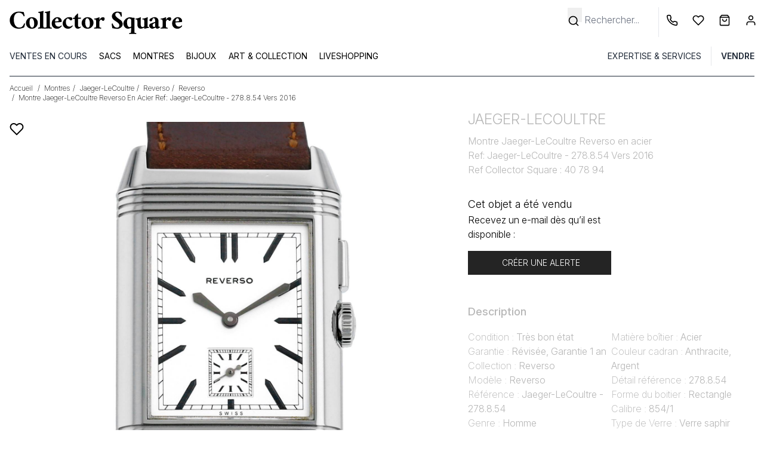

--- FILE ---
content_type: text/html; charset=UTF-8
request_url: https://www.collectorsquare.com/montres/jaeger-lecoultre/reverso/reverso/montre-jaeger-lecoultre-reverso-en-acier-ref-jaeger-lecoultre-278-8-54-vers-2016-407894.html
body_size: 39597
content:
<!DOCTYPE html>
<html class="no-js preload-css" lang="fr"  xmlns:og="http://ogp.me/ns#">
    <head>
        <meta charset="UTF-8" />
        <title>                                                                                                        Montre Jaeger-LeCoultre Reverso 407894 d&#039;occasion | Collector Square</title>

            <meta property="og:title" content="Montre Jaeger-LeCoultre Reverso en acier Ref: Jaeger-LeCoultre - 278.8.54  Vers 2016" />
    <meta property="og:image" content="https://medias.collectorsquare.com/images/products/407894/00pp-montre-jaeger-lecoultre-reverso-en-acier-ref-jaeger-lecoultre-278-8-54-vers-2016.jpg" />
    <meta property="og:description" content="Chaque montre vendue sur Collector Square est choisie pour son excellent état. Garantie 1 an et expédition sous 24h." />
        <meta property="og:url" content="https://www.collectorsquare.com/montres/jaeger-lecoultre/reverso/reverso/montre-jaeger-lecoultre-reverso-en-acier-ref-jaeger-lecoultre-278-8-54-vers-2016-407894.html" />
        <meta property="og:type" content="article" />
        <meta property="og:site_name" content="Collector Square" />
        <meta property="og:locale" content="fr" />

        <meta name="viewport" content="width=device-width, initial-scale=1.0" />
        <link rel="preconnect" href="https://medias.collectorsquare.com/" />

                    <meta name="robots" content="max-image-preview:large">
        <meta name="description" content="Montre bracelet Jaeger-LeCoultre Reverso en acier. Boitier rectangulaire en acier reversible à triple godrons, fond vissé, couronne cannelée.
          Cadran argent minuterie chemin de fer, recto, mouvement mécanique.Index bâton, aiguilles glaives.Petite trotteuse à 6h.Au verso, en cadran guilloché gris anthracite, minuterie chemin de fer luminescentes luminescentes, indication du jour et de la nuit à 6h.Bracelet en cuir marron signé Jaeger LeCoultre, boucle ardillon en acier signée Jaeger LeCoultre.Cadran‚ boîtier et mouvement signés.Vendu avec écrin d&#039;origine Jaeger LeCoultre, papiers d&#039;origine Jaeger LeCoultre.
                  
        
          Très bon état: cadran, verre et aiguilles en très bon état, légère patine du bracelet, micros-rayures superficielles sur le boitier.
         Ref Collector Square : 407894">                                                                                <link rel="preconnect" href="https://fonts.googleapis.com">
                    <link rel="preconnect" href="https://fonts.gstatic.com" crossorigin>
                    <link href="https://fonts.googleapis.com/css2?family=Inter:ital,opsz,wght@0,14..32,100..900;1,14..32,100..900&display=swap"
                          rel="preload" as="style" onload="this.onload=null;this.rel='stylesheet'"
                    >
                    <link rel="preload" href="/assets/3f780610/js/../css/tailwind.css" as="style" onload="this.onload=null;this.rel='stylesheet'">
                
    <link rel="preload" fetchpriority="high" as="image" href="https://medias.collectorsquare.com/images/products/407894/00pp-montre-jaeger-lecoultre-reverso-en-acier-ref-jaeger-lecoultre-278-8-54-vers-2016.jpg">
            
                                            <style id="cs-h-icon">.cs-icon, .cs-icon-burger-menu-full {visibility: hidden;}</style>
            
    <style id="critical-css">.splide__list{backface-visibility:hidden;display:flex;height:100%;margin:0!important;padding:0!important}.splide{position:relative;visibility:hidden}.splide__slide{backface-visibility:hidden;box-sizing:border-box;flex-shrink:0;list-style-type:none!important;margin:0;position:relative}.splide__slide img{vertical-align:bottom}.splide__track{overflow:hidden;position:relative;z-index:0}.splide__arrow{align-items:center;background:#ccc;border:0;border-radius:50%;display:flex;height:2em;justify-content:center;opacity:.7;padding:0;position:absolute;top:50%;transform:translateY(-50%);width:2em;z-index:1}.splide__arrow svg{fill:#000;height:1.2em;width:1.2em}.splide__arrow--prev{left:1em}.splide__arrow--prev svg{transform:scaleX(-1)}.splide__arrow--next{right:1em}*,:after,:before{--tw-border-spacing-x:0;--tw-border-spacing-y:0;--tw-translate-x:0;--tw-translate-y:0;--tw-rotate:0;--tw-skew-x:0;--tw-skew-y:0;--tw-scale-x:1;--tw-scale-y:1;--tw-pan-x: ;--tw-pan-y: ;--tw-pinch-zoom: ;--tw-scroll-snap-strictness:proximity;--tw-gradient-from-position: ;--tw-gradient-via-position: ;--tw-gradient-to-position: ;--tw-ordinal: ;--tw-slashed-zero: ;--tw-numeric-figure: ;--tw-numeric-spacing: ;--tw-numeric-fraction: ;--tw-ring-inset: ;--tw-ring-offset-width:0px;--tw-ring-offset-color:#fff;--tw-ring-color:rgba(59,130,246,.5);--tw-ring-offset-shadow:0 0 #0000;--tw-ring-shadow:0 0 #0000;--tw-shadow:0 0 #0000;--tw-shadow-colored:0 0 #0000;--tw-blur: ;--tw-brightness: ;--tw-contrast: ;--tw-grayscale: ;--tw-hue-rotate: ;--tw-invert: ;--tw-saturate: ;--tw-sepia: ;--tw-drop-shadow: ;--tw-backdrop-blur: ;--tw-backdrop-brightness: ;--tw-backdrop-contrast: ;--tw-backdrop-grayscale: ;--tw-backdrop-hue-rotate: ;--tw-backdrop-invert: ;--tw-backdrop-opacity: ;--tw-backdrop-saturate: ;--tw-backdrop-sepia: ;--tw-contain-size: ;--tw-contain-layout: ;--tw-contain-paint: ;--tw-contain-style: }::backdrop{--tw-border-spacing-x:0;--tw-border-spacing-y:0;--tw-translate-x:0;--tw-translate-y:0;--tw-rotate:0;--tw-skew-x:0;--tw-skew-y:0;--tw-scale-x:1;--tw-scale-y:1;--tw-pan-x: ;--tw-pan-y: ;--tw-pinch-zoom: ;--tw-scroll-snap-strictness:proximity;--tw-gradient-from-position: ;--tw-gradient-via-position: ;--tw-gradient-to-position: ;--tw-ordinal: ;--tw-slashed-zero: ;--tw-numeric-figure: ;--tw-numeric-spacing: ;--tw-numeric-fraction: ;--tw-ring-inset: ;--tw-ring-offset-width:0px;--tw-ring-offset-color:#fff;--tw-ring-color:rgba(59,130,246,.5);--tw-ring-offset-shadow:0 0 #0000;--tw-ring-shadow:0 0 #0000;--tw-shadow:0 0 #0000;--tw-shadow-colored:0 0 #0000;--tw-blur: ;--tw-brightness: ;--tw-contrast: ;--tw-grayscale: ;--tw-hue-rotate: ;--tw-invert: ;--tw-saturate: ;--tw-sepia: ;--tw-drop-shadow: ;--tw-backdrop-blur: ;--tw-backdrop-brightness: ;--tw-backdrop-contrast: ;--tw-backdrop-grayscale: ;--tw-backdrop-hue-rotate: ;--tw-backdrop-invert: ;--tw-backdrop-opacity: ;--tw-backdrop-saturate: ;--tw-backdrop-sepia: ;--tw-contain-size: ;--tw-contain-layout: ;--tw-contain-paint: ;--tw-contain-style: }*,:after,:before{border:0 solid #e5e7eb;box-sizing:border-box}:after,:before{--tw-content:""}:host,html{line-height:1.5;-webkit-text-size-adjust:100%;font-family:ui-sans-serif,system-ui,sans-serif,Apple Color Emoji,Segoe UI Emoji,Segoe UI Symbol,Noto Color Emoji;font-feature-settings:normal;font-variation-settings:normal;-moz-tab-size:4;-o-tab-size:4;tab-size:4}body{line-height:inherit;margin:0}hr{border-top-width:1px;color:inherit;height:0}h1,h2{font-size:inherit;font-weight:inherit}a{color:inherit;text-decoration:inherit}button,input{color:inherit;font-family:inherit;font-feature-settings:inherit;font-size:100%;font-variation-settings:inherit;font-weight:inherit;letter-spacing:inherit;line-height:inherit;margin:0;padding:0}button{text-transform:none}button{-webkit-appearance:button;background-color:transparent;background-image:none}:-moz-focusring{outline:auto}:-moz-ui-invalid{box-shadow:none}::-webkit-inner-spin-button,::-webkit-outer-spin-button{height:auto}[type=search]{-webkit-appearance:textfield;outline-offset:-2px}::-webkit-search-decoration{-webkit-appearance:none}::-webkit-file-upload-button{-webkit-appearance:button;font:inherit}h1,h2,hr,p{margin:0}ul{list-style:none;margin:0;padding:0}input::-moz-placeholder{color:#9ca3af}img,svg{display:block;vertical-align:middle}img{height:auto;max-width:100%}[type=search],[type=text]{-webkit-appearance:none;-moz-appearance:none;appearance:none;background-color:#fff;border-color:#6b7280;border-radius:0;border-width:1px;font-size:1rem;line-height:1.5rem;padding:.5rem .75rem;--tw-shadow:0 0 #0000}input::-moz-placeholder{color:#6b7280;opacity:1}::-webkit-datetime-edit-fields-wrapper{padding:0}::-webkit-date-and-time-value{min-height:1.5em;text-align:inherit}::-webkit-datetime-edit{display:inline-flex}::-webkit-datetime-edit,::-webkit-datetime-edit-day-field,::-webkit-datetime-edit-hour-field,::-webkit-datetime-edit-meridiem-field,::-webkit-datetime-edit-millisecond-field,::-webkit-datetime-edit-minute-field,::-webkit-datetime-edit-month-field,::-webkit-datetime-edit-second-field,::-webkit-datetime-edit-year-field{padding-bottom:0;padding-top:0}body{font-family:Inter,ui-sans-serif,system-ui,sans-serif,Apple Color Emoji,Segoe UI Emoji,Segoe UI Symbol,Noto Color Emoji;font-weight:300;overflow-x:hidden;--tw-text-opacity:1;color:rgb(0 0 0/var(--tw-text-opacity,1))}.container{width:100%}@media (min-width:640px){.container{max-width:640px}}@media (min-width:768px){.container{max-width:768px}}@media (min-width:1024px){.container{max-width:1024px}}@media (min-width:1280px){.container{max-width:1280px}}.form-input{-webkit-appearance:none;-moz-appearance:none;appearance:none;background-color:#fff;border-color:#6b7280;border-radius:0;border-width:1px;font-size:1rem;line-height:1.5rem;padding:.5rem .75rem;--tw-shadow:0 0 #0000}.form-input::-moz-placeholder{color:#6b7280;opacity:1}.form-input::-webkit-datetime-edit-fields-wrapper{padding:0}.form-input::-webkit-date-and-time-value{min-height:1.5em;text-align:inherit}.form-input::-webkit-datetime-edit{display:inline-flex}.form-input::-webkit-datetime-edit,.form-input::-webkit-datetime-edit-day-field,.form-input::-webkit-datetime-edit-hour-field,.form-input::-webkit-datetime-edit-meridiem-field,.form-input::-webkit-datetime-edit-millisecond-field,.form-input::-webkit-datetime-edit-minute-field,.form-input::-webkit-datetime-edit-month-field,.form-input::-webkit-datetime-edit-second-field,.form-input::-webkit-datetime-edit-year-field{padding-bottom:0;padding-top:0}.btn{display:inline-flex;justify-content:center;--tw-border-opacity:1;border-color:rgb(36 36 36/var(--tw-border-opacity,1));--tw-bg-opacity:1;background-color:rgb(36 36 36/var(--tw-bg-opacity,1));font-size:.875rem;line-height:1.25rem;padding:.625rem 1.25rem;text-transform:uppercase;--tw-text-opacity:1;color:rgb(255 255 255/var(--tw-text-opacity,1))}.btn-clear{border-width:1px;display:inline-flex;justify-content:center;--tw-border-opacity:1;border-color:rgb(36 36 36/var(--tw-border-opacity,1));font-size:.875rem;line-height:1.25rem;padding:.625rem 1.25rem;text-transform:uppercase}.cs-icon{display:inline-block;position:relative;width:1rem;z-index:0;fill:#000;stroke:#000}.tooltip .tooltip-text{border-radius:.25rem;display:none;position:absolute;width:-moz-fit-content;width:fit-content;z-index:50;--tw-bg-opacity:1;background-color:rgb(36 36 36/var(--tw-bg-opacity,1));padding:.25rem;--tw-text-opacity:1;color:rgb(255 255 255/var(--tw-text-opacity,1));--tw-drop-shadow:drop-shadow(0 4px 3px rgba(0,0,0,.07)) drop-shadow(0 2px 2px rgba(0,0,0,.06));filter:var(--tw-blur) var(--tw-brightness) var(--tw-contrast) var(--tw-grayscale) var(--tw-hue-rotate) var(--tw-invert) var(--tw-saturate) var(--tw-sepia) var(--tw-drop-shadow)}.tooltip .tooltip-top{bottom:0;margin-bottom:1.25rem}.first-level-m{display:block;padding:.5rem .75rem;text-transform:uppercase;--tw-text-opacity:1;color:rgb(31 41 55/var(--tw-text-opacity,1))}@media (min-width:768px){.first-level-m{padding:0}}.arrow-right-icon-m{position:absolute;right:1.25rem;top:.5rem}.first-link-in-li-m{display:block;font-size:.875rem;line-height:1.25rem;padding-bottom:.125rem;padding-left:1.5rem;padding-right:1rem}.first-link-in-li-m span{top:.25rem}.second-link-in-li-m{display:block;font-size:.875rem;line-height:1.75rem;padding:0;top:.5rem}form input{text-align:left;width:100%;--tw-text-opacity:1;color:rgb(0 0 0/var(--tw-text-opacity,1))}form input ::-moz-placeholder{--tw-text-opacity:1;color:rgb(0 0 0/var(--tw-text-opacity,1))}form .form-input,form input[type=search],form input[type=text]{border-width:0 0 1px;--tw-border-opacity:1;border-color:rgb(0 0 0/var(--tw-border-opacity,1));padding-left:0}form label{font-size:.875rem;line-height:1.25rem;position:relative;top:.5rem}form button[type=submit]{margin-top:1rem}form input[type=search].search-no-border,form input[type=text].search-no-border{border-width:0}.invisible{visibility:hidden}.fixed{position:fixed}.absolute{position:absolute}.relative{position:relative}.sticky{position:sticky}.inset-0{inset:0}.-right-2{right:-.5rem}.-top-0\.5{top:-.125rem}.bottom-0{bottom:0}.bottom-0\.5{bottom:.125rem}.bottom-10{bottom:2.5rem}.bottom-4{bottom:1rem}.left-0{left:0}.left-4{left:1rem}.right-2{right:.5rem}.right-4{right:1rem}.right-8{right:2rem}.right-full{right:100%}.top-0{top:0}.top-2{top:.5rem}.top-32{top:8rem}.top-4{top:1rem}.z-10{z-index:10}.z-40{z-index:40}.z-50{z-index:50}.z-30{z-index:30}.float-left{float:left}.-mx-4{margin-left:-1rem;margin-right:-1rem}.mx-1{margin-left:.25rem;margin-right:.25rem}.mx-4{margin-left:1rem;margin-right:1rem}.mx-auto{margin-left:auto;margin-right:auto}.my-2{margin-bottom:.5rem;margin-top:.5rem}.-mr-1{margin-right:-.25rem}.mb-2{margin-bottom:.5rem}.ml-3{margin-left:.75rem}.ml-4{margin-left:1rem}.mr-0{margin-right:0}.mr-1{margin-right:.25rem}.mr-2{margin-right:.5rem}.mr-4{margin-right:1rem}.mt-0{margin-top:0}.mt-1{margin-top:.25rem}.mt-2{margin-top:.5rem}.mt-4{margin-top:1rem}.mt-6{margin-top:1.5rem}.mt-8{margin-top:2rem}.block{display:block}.inline-block{display:inline-block}.flex{display:flex}.grid{display:grid}.hidden{display:none}.h-0\.5{height:.125rem}.h-16{height:4rem}.h-4{height:1rem}.h-8{height:2rem}.h-full{height:100%}.h-px{height:1px}.h-14{height:3.5rem}.w-1\/2{width:50%}.w-10\/12{width:83.333333%}.w-11\/12{width:91.666667%}.w-12{width:3rem}.w-2\.5{width:.625rem}.w-28{width:7rem}.w-4{width:1rem}.w-5{width:1.25rem}.w-6{width:1.5rem}.w-8{width:2rem}.w-full{width:100%}.w-px{width:1px}.max-w-52{max-width:13rem}.max-w-80{max-width:20rem}.max-w-screen-lg{max-width:1024px}.flex-1{flex:1 1 0%}.basis-1\/3{flex-basis:33.333333%}.-rotate-90{transform:translate(var(--tw-translate-x),var(--tw-translate-y)) rotate(var(--tw-rotate)) skewX(var(--tw-skew-x)) skewY(var(--tw-skew-y)) scaleX(var(--tw-scale-x)) scaleY(var(--tw-scale-y))}.-rotate-90{--tw-rotate:-90deg}.grid-cols-4{grid-template-columns:repeat(4,minmax(0,1fr))}.flex-row{flex-direction:row}.flex-col{flex-direction:column}.flex-wrap{flex-wrap:wrap}.flex-nowrap{flex-wrap:nowrap}.items-center{align-items:center}.justify-center{justify-content:center}.justify-between{justify-content:space-between}.justify-evenly{justify-content:space-evenly}.justify-items-center{justify-items:center}.gap-1{gap:.25rem}.gap-12{gap:3rem}.gap-y-4{row-gap:1rem}.space-x-3>:not([hidden])~:not([hidden]){--tw-space-x-reverse:0;margin-left:calc(.75rem*(1 - var(--tw-space-x-reverse)));margin-right:calc(.75rem*var(--tw-space-x-reverse))}.self-center{align-self:center}.overflow-auto{overflow:auto}.overflow-hidden{overflow:hidden}.whitespace-nowrap{white-space:nowrap}.text-wrap{text-wrap:wrap}.rounded{border-radius:.25rem}.rounded-full{border-radius:9999px}.border{border-width:1px}.border-0{border-width:0}.border-b{border-bottom-width:1px}.border-l{border-left-width:1px}.border-t{border-top-width:1px}.border-gray-800{--tw-border-opacity:1;border-color:rgb(31 41 55/var(--tw-border-opacity,1))}.border-lighter_gray{--tw-border-opacity:1;border-color:rgb(244 245 246/var(--tw-border-opacity,1))}.border-b-black{--tw-border-opacity:1;border-bottom-color:rgb(0 0 0/var(--tw-border-opacity,1))}.bg-black{--tw-bg-opacity:1;background-color:rgb(0 0 0/var(--tw-bg-opacity,1))}.bg-dark_gray{--tw-bg-opacity:1;background-color:rgb(36 36 36/var(--tw-bg-opacity,1))}.bg-gray-50{--tw-bg-opacity:1;background-color:rgb(249 250 251/var(--tw-bg-opacity,1))}.bg-light_gray{--tw-bg-opacity:1;background-color:rgb(205 206 211/var(--tw-bg-opacity,1))}.bg-lighter_gray{--tw-bg-opacity:1;background-color:rgb(244 245 246/var(--tw-bg-opacity,1))}.bg-transparent{background-color:transparent}.bg-white{--tw-bg-opacity:1;background-color:rgb(255 255 255/var(--tw-bg-opacity,1))}.stroke-1{stroke-width:1}.p-1{padding:.25rem}.p-3{padding:.75rem}.p-4{padding:1rem}.px-3{padding-left:.75rem;padding-right:.75rem}.px-4{padding-left:1rem;padding-right:1rem}.px-6{padding-left:1.5rem;padding-right:1.5rem}.py-1{padding-bottom:.25rem;padding-top:.25rem}.py-12{padding-bottom:3rem;padding-top:3rem}.py-2{padding-bottom:.5rem;padding-top:.5rem}.py-4{padding-bottom:1rem;padding-top:1rem}.pb-0{padding-bottom:0}.pb-2{padding-bottom:.5rem}.pb-4{padding-bottom:1rem}.pl-2{padding-left:.5rem}.pl-3{padding-left:.75rem}.pl-4{padding-left:1rem}.pl-5{padding-left:1.25rem}.pl-6{padding-left:1.5rem}.pr-1{padding-right:.25rem}.pr-2{padding-right:.5rem}.pr-3{padding-right:.75rem}.pr-4{padding-right:1rem}.pr-5{padding-right:1.25rem}.pt-2{padding-top:.5rem}.pt-4{padding-top:1rem}.pt-\[100\%\]{padding-top:100%}.pt-\[105\%\]{padding-top:105%}.text-center{text-align:center}.align-middle{vertical-align:middle}.text-2xs{font-size:.6rem;line-height:1rem}.text-lg{font-size:1.125rem;line-height:1.75rem}.text-sm{font-size:.875rem;line-height:1.25rem}.text-xl{font-size:1.25rem;line-height:1.75rem}.text-xs{font-size:.75rem;line-height:1rem}.font-extralight{font-weight:200}.font-light{font-weight:300}.font-medium{font-weight:500}.font-normal{font-weight:400}.font-semibold{font-weight:600}.uppercase{text-transform:uppercase}.capitalize{text-transform:capitalize}.leading-6{line-height:1.5rem}.leading-9{line-height:2.25rem}.text-white{--tw-text-opacity:1;color:rgb(255 255 255/var(--tw-text-opacity,1))}.underline{text-decoration-line:underline}.opacity-0{opacity:0}.shadow-md{--tw-shadow:0 4px 6px -1px rgba(0,0,0,.1),0 2px 4px -2px rgba(0,0,0,.1);--tw-shadow-colored:0 4px 6px -1px var(--tw-shadow-color),0 2px 4px -2px var(--tw-shadow-color);box-shadow:var(--tw-ring-offset-shadow,0 0 #0000),var(--tw-ring-shadow,0 0 #0000),var(--tw-shadow)}.splide:not(.is-overflow) .splide__list{justify-content:center}@media (min-width:640px){.sm\:left-4{left:1rem}.sm\:right-0{right:0}.sm\:right-auto{right:auto}.sm\:order-1{order:1}.sm\:order-2{order:2}.sm\:order-3{order:3}.sm\:order-6{order:6}.sm\:order-9{order:9}.sm\:mr-1{margin-right:.25rem}.sm\:mt-0{margin-top:0}.sm\:mt-12{margin-top:3rem}.sm\:mt-8{margin-top:2rem}.sm\:block{display:block}.sm\:flex{display:flex}.sm\:hidden{display:none}.sm\:w-1\/2{width:50%}.sm\:w-11\/12{width:91.666667%}.sm\:max-w-80{max-width:20rem}.sm\:overflow-visible{overflow:visible}.sm\:border-0{border-width:0}.sm\:py-0{padding-bottom:0;padding-top:0}.sm\:pb-8{padding-bottom:2rem}.sm\:pr-40{padding-right:10rem}.sm\:pt-0{padding-top:0}.sm\:text-2xl{font-size:1.5rem;line-height:2rem}.sm\:text-base{font-size:1rem;line-height:1.5rem}.sm\:text-xs{font-size:.75rem;line-height:1rem}}@media (min-width:768px){.md\:w-10{width:2.5rem}.md\:w-auto{width:auto}.md\:border-0{border-width:0}.md\:bg-white{--tw-bg-opacity:1;background-color:rgb(255 255 255/var(--tw-bg-opacity,1))}}@media (min-width:1024px){.lg\:mx-0{margin-left:0;margin-right:0}.lg\:mr-2{margin-right:.5rem}.lg\:block{display:block}.lg\:hidden{display:none}.lg\:h-32{height:8rem}.lg\:h-auto{height:auto}.lg\:w-2\/5{width:40%}.lg\:w-3\/5{width:60%}.lg\:basis-1\/4{flex-basis:25%}.lg\:space-x-4>:not([hidden])~:not([hidden]){--tw-space-x-reverse:0;margin-left:calc(1rem*(1 - var(--tw-space-x-reverse)));margin-right:calc(1rem*var(--tw-space-x-reverse))}.lg\:border-0{border-width:0}.lg\:border-l{border-left-width:1px}.lg\:pt-3{padding-top:.75rem}}@media (min-width:1280px){.xl\:max-w-\[700px\]{max-width:700px}.xl\:max-w-screen-xl{max-width:1280px}}.alert-banner {height: 56px; background-color: rgb(205, 206, 211);}
.pt-\[100\%\]{padding-top:100%;}.pt-\[105\%\]{padding-top:105%;}.top-0{top: 0;}
footer svg, .lpi-report-rating {display: none}
</style>
        
        <link rel="icon" type="image/x-icon" href="/assets/3f780610/favicon.ico" />
        <link rel="apple-touch-icon-precomposed" href="https://www.collectorsquare.com/cs-touch-icon.png" />

            <!-- Google Tag Manager -->
    <script>!function(){"use strict";function l(e){for(var t=e,r=0,n=document.cookie.split(";");r<n.length;r++){var o=n[r].split("=");if(o[0].trim()===t)return o[1]}}function s(e){return localStorage.getItem(e)}function u(e){return window[e]}function A(e,t){e=document.querySelector(e);return t?null==e?void 0:e.getAttribute(t):null==e?void 0:e.textContent}var e=window,t=document,r="script",n="dataLayer",o="https://sst.collectorsquare.com",a="https://load.sst.collectorsquare.com",i="2ssgiqpysnw",c="ares=HgpOPiQ8RDdBOSEtSENPEUpcXUhWFQdaFAEfFRUSHQgFHQIMEQMMSRQBHg%3D%3D",g="stapeUserId",v="",E="",d=!1;try{var d=!!g&&(m=navigator.userAgent,!!(m=new RegExp("Version/([0-9._]+)(.*Mobile)?.*Safari.*").exec(m)))&&16.4<=parseFloat(m[1]),f="stapeUserId"===g,I=d&&!f?function(e,t,r){void 0===t&&(t="");var n={cookie:l,localStorage:s,jsVariable:u,cssSelector:A},t=Array.isArray(t)?t:[t];if(e&&n[e])for(var o=n[e],a=0,i=t;a<i.length;a++){var c=i[a],c=r?o(c,r):o(c);if(c)return c}else console.warn("invalid uid source",e)}(g,v,E):void 0;d=d&&(!!I||f)}catch(e){console.error(e)}var m=e,g=(m[n]=m[n]||[],m[n].push({"gtm.start":(new Date).getTime(),event:"gtm.js"}),t.getElementsByTagName(r)[0]),v=I?"&bi="+encodeURIComponent(I):"",E=t.createElement(r),f=(d&&(i=8<i.length?i.replace(/([a-z]{8}$)/,"kp$1"):"kp"+i),!d&&a?a:o);E.async=!0,E.src=f+"/"+i+".js?"+c+v,null!=(e=g.parentNode)&&e.insertBefore(E,g)}();</script>
    <!-- End Google Tag Manager -->
                    <link rel="alternate" href="https://www.collectorsquare.com/montres/jaeger-lecoultre/reverso/reverso/montre-jaeger-lecoultre-reverso-en-acier-ref-jaeger-lecoultre-278-8-54-vers-2016-407894.html" hreflang="fr" />
            <link rel="alternate" href="https://www.collectorsquare.com/en/watches/jaeger-lecoultre/reverso/reverso/jaeger-lecoultre-reverso-in-stainless-steel-ref-jaeger-lecoultre-278-8-54-circa-2016-407894.html" hreflang="en" />
            <link rel="alternate" href="https://www.collectorsquare.com/es/relojes/jaeger-lecoultre/reverso/reverso/reloj-jaeger-lecoultre-reverso-de-acero-ref-jaeger-lecoultre-278-8-54-circa-2016-407894.html" hreflang="es" />
            <link rel="alternate" href="https://www.collectorsquare.com/it/orologi/jaeger-lecoultre/reverso/reverso/orologio-jaeger-lecoultre-reverso-in-acciaio-ref-jaeger-lecoultre-278-8-54-circa-2016-407894.html" hreflang="it" />
            <link rel="alternate" href="https://www.collectorsquare.com/de/uhren/jaeger-lecoultre/reverso/reverso/jaeger-lecoultre-reverso-in-stainless-steel-ref-jaeger-lecoultre-278-8-54-circa-2016-407894.html" hreflang="de" />
                    <link href="https://www.collectorsquare.com/montres/jaeger-lecoultre/reverso/reverso/montre-jaeger-lecoultre-reverso-en-acier-ref-jaeger-lecoultre-278-8-54-vers-2016-407894.html" rel="canonical" />
    <!-- START Rakuten Marketing Tracking -->
    <script type="text/javascript" defer>
        (function (url) {
            /* Tracking Bootstrap
             Set Up DataLayer objects/properties here */
            if (!window.DataLayer) {
                window.DataLayer = {};
            }
            if (!DataLayer.events) {
                DataLayer.events = {};
            }
            DataLayer.events.SiteSection = "1";
            var loc, ct = document.createElement("script");
            ct.type = "text/javascript";
            ct.async = true;
            ct.src = url;
            loc = document.getElementsByTagName('script')[0];
            loc.parentNode.insertBefore(ct, loc);
        }(document.location.protocol + "//intljs.rmtag.com/115174.ct.js"));
    </script>
    <!-- END Rakuten Marketing Tracking -->

                <script type="text/javascript" src="https://appleid.cdn-apple.com/appleauth/static/jsapi/appleid/1/en_US/appleid.auth.js" defer></script>

            <script type="text/javascript" src="https://cdn.sales.partner.stylight.net/v1/st.min.js" defer></script>
            <!-- TikTok tag placeholder -->
    </head>

    <body class=" anonymous-user product-detail-page"
          itemscope itemtype="http://schema.org/WebPage"
          data-widget-module-id="cs/front/widget/detect-device-type"
          data-widget-module-class="DetectDeviceTypeWidget"
    >
        
<div class="top-menu-backdrop fixed bg-black w-full h-full opacity-0 invisible z-40">
    </div>


        <header class="fixed w-full z-40 h-16 lg:h-32 bg-white">
            <div class="flex flex-row border border-b-black justify-between h-16 lg:border-0 lg:h-auto lg:pt-3">
            <div class="flex flex-row items-center">
                <div class="pl-2 cs-icon cs-icon-burger-menu-full cursor-pointer lg:hidden w-12 md:w-10 bottom-0.5">
                    <svg xmlns="http://www.w3.org/2000/svg" fill="none" viewBox="0 0 24 24"><path stroke-linecap="round" stroke-linejoin="round" stroke-width="2" d="M3 18h18M3 12h18M3 6h18"/></svg>                </div>
                                <a href="/" title="Collector Square" class="max-w-80 block pl-3">
                    <svg class="w-full"
    xmlns="http://www.w3.org/2000/svg" xmlns:xlink="http://www.w3.org/1999/xlink" viewBox="0 0 1280 205" alt="Collector Square">
    <path class="st0" d="M121.5,111.4c1.8,0,3.9,0.7,6.3,2.2c0,1.3-0.6,4.9-1.9,10.7c-2.6,10.9-4.4,16.6-5.5,17c-5.8,2-11.8,3.9-18,5.7
    c-6.1,1.8-13.4,2.7-22,2.7s-16.5-1.5-23.9-4.6c-7.5-3-14-7.2-19.7-12.5C24.6,121.2,18.5,107,18.5,89.9c0-17.2,6.1-31.9,18.4-44.1
    C48.9,33.8,63.6,27.7,81,27.7c14.6,0,27.2,1.1,37.8,3.3l6.1,27.4c0,0.6-0.5,1.1-1.5,1.8c-1,0.6-2.1,1-3.3,1s-2-0.2-2.3-0.8
    c-2-6.2-4.6-10.9-8-14.3C103,38.9,94,35.3,82.7,35.3c-12.1,0-21.1,5-27.1,15.1c-5.3,8.8-8,20.2-8,34.2c0,15.7,3,28.7,9,39
    c7.1,12.1,17.1,18.1,29.9,18.1c12.2,0,21.3-4.8,27.1-14.3c3-4.4,4.9-8.1,6.1-11.1C120.7,113.4,121.4,111.7,121.5,111.4z"/>
    <path class="st0" d="M176.4,67.5c6.2,0,11.9,1,17.2,3c5.2,2,9.7,4.9,13.6,8.5c7.8,7.7,11.8,17.2,11.8,28.8
    c0,11.3-4.2,21.2-12.4,29.6c-7.8,8.2-17.8,12.4-29.9,12.4c-12.6,0-22.8-3.9-30.7-11.8c-7.8-7.8-11.8-17.5-11.8-28.8
    c0-11.2,4-20.9,12.1-29.3C154.3,71.7,164.3,67.5,176.4,67.5z M174.2,74.9c-8.2,0-12.8,6.8-13.7,20.3c-0.4,3.7-0.6,7.3-0.6,10.9
    c0,3.7,0.3,7.7,1,11.9c0.6,4.3,1.8,8.1,3.4,11.7c3.4,8.2,8.1,12.4,14,12.4c8.6,0,13.4-6.7,14.5-20c0.2-3.4,0.2-7,0.2-10.7
    s-0.4-7.7-1.1-12.1s-1.9-8.3-3.6-11.8C185,79.1,180.2,74.9,174.2,74.9z"/>
    <path class="st0" d="M271.2,149.2c-9.2-0.9-17.4-1.4-24.8-1.4s-15.6,0.5-24.8,1.4c-0.4-0.6-0.6-1.7-0.6-3.3s0.2-2.8,0.6-3.6
    c3.8,0,6.7-0.4,8.5-1.2c1.8-0.8,2.8-1.5,3-2.1c0.9-1.8,1.4-4.2,1.5-6.9c0.1-2.7,0.2-6.1,0.2-10.1V47.5c0-4-0.2-6.6-0.8-7.8
    c-0.6-1.2-1.4-2-2.3-2.3c-1-0.4-2.1-0.6-3.1-0.8c-2.6-0.7-4.5-1.1-5.7-1.1c-0.4,0-0.6-0.9-0.7-2.6c-0.1-1.8,0.2-2.8,0.7-3.2
    c12.2-1.3,22.9-3.4,32.1-6.3c1.7-0.6,2.6-0.8,2.7-0.8c1.3,0.4,2.2,1.4,2.7,3.3c-0.4,2.2-0.7,4.3-1.1,6.3c-0.6,2.7-0.8,6.8-0.8,12.1
    V122c0,9.1,0.2,14.4,0.8,15.7c0.6,1.4,1.4,2.3,2.3,2.7c1,0.5,2.1,0.9,3.1,1.2c2,0.4,4.2,0.6,6.5,0.6c0.4,0.7,0.6,1.9,0.6,3.6
    C271.7,147.4,271.6,148.7,271.2,149.2z"/>
    <path class="st0" d="M318.1,149.2c-9.2-0.9-17.4-1.4-24.8-1.4c-7.4,0-15.6,0.5-24.8,1.4c-0.4-0.6-0.6-1.7-0.6-3.3s0.2-2.8,0.6-3.6
    c3.8,0,6.7-0.4,8.5-1.2c1.8-0.8,2.8-1.5,3-2.1c0.9-1.8,1.4-4.2,1.5-6.9c0.1-2.7,0.2-6.1,0.2-10.1V47.5c0-4-0.2-6.6-0.8-7.8
    c-0.6-1.2-1.4-2-2.3-2.3c-1-0.4-2.1-0.6-3.1-0.8c-2.6-0.7-4.5-1.1-5.7-1.1c-0.4,0-0.6-0.9-0.7-2.6c-0.1-1.8,0.2-2.8,0.7-3.2
    c12.2-1.3,22.9-3.4,32.1-6.3c1.7-0.6,2.6-0.8,2.7-0.8c1.3,0.4,2.2,1.4,2.7,3.3c-0.4,2.2-0.7,4.3-1.1,6.3c-0.6,2.7-0.8,6.8-0.8,12.1
    V122c0,9.1,0.2,14.4,0.8,15.7c0.6,1.4,1.4,2.3,2.3,2.7c1,0.5,2.1,0.9,3.1,1.2c2,0.4,4.2,0.6,6.5,0.6c0.4,0.7,0.6,1.9,0.6,3.6
    C318.6,147.4,318.5,148.7,318.1,149.2z"/>
    <path class="st0" d="M385.3,102.3c-10.9,0.9-25.4,1.7-43.3,2.2c0,11.2,3.1,19.4,9.3,24.7c4.8,3.8,9.9,5.7,15.5,5.7c5.6,0,9.9-1,13-3
    s5.7-4,7.7-6.1c1.4,0.4,2.2,1.4,2.2,3s-0.3,3-1,4s-1.8,2.5-3.7,4.4c-1.8,1.9-4.2,3.8-6.9,5.6c-6.9,4.8-13.7,7.1-20,7.1
    c-6.4,0-11.9-0.9-16.4-2.6c-4.6-1.8-8.6-4.2-12.1-7.5c-7.5-7.1-11.3-16.4-11.3-27.7c0-11.7,4-22,12.1-30.7c8.6-9.3,17.9-14,27.9-14
    c10.8,0,19,3.2,24.7,9.6c4.8,5.1,7.1,11.1,7.1,17.8c0,2-0.5,3.8-1.4,5.2C387.9,101.6,386.7,102.3,385.3,102.3z M341.9,97.4
    c0.4,0,1.6-0.1,3.7-0.2c2.1-0.1,4.4-0.2,7-0.4c5.8-0.2,10.1-0.5,12.6-0.8c1.7-0.2,2.5-1.2,2.5-3.1s-0.2-4-0.6-6.1
    c-0.4-2.2-1-4.2-1.9-5.7c-2-4-4.6-6.1-7.8-6.1s-5.7,0.9-7.5,2.6c-1.8,1.8-3.4,3.8-4.6,6.1C343.1,88.4,341.9,93,341.9,97.4z"/>
    <path class="st0" d="M465.9,125.9c1.4,0.4,2.2,1.1,2.2,2.2v2.7c0,1.1-1.2,3-3.7,5.5c-2.5,2.6-5.2,4.8-8.1,6.5
    c-6.8,4.8-13.3,7.1-19.6,7.1c-6.3,0-11.7-0.9-16.3-2.6c-4.6-1.8-8.6-4.2-12.1-7.5c-7.7-7.3-11.5-16.5-11.5-27.7
    c0-11.3,4.8-21.6,14.3-30.7c9.7-9.5,20.7-14.3,32.9-14.3c8.6,0,14.7,1.1,18.4,3.3c2.4,2.4,3.6,5.1,3.6,8.1c0,3-0.9,5.7-2.7,8.2
    c-1.8,2.5-4.2,3.7-7.1,3.7c-3,0-5.2-1-6.9-2.9s-3.2-3.7-4.6-5.3c-3.3-3.7-7.4-5.5-12.4-5.5c-3.7,0-6.8,2.7-9.3,8.2
    c-2.2,4.8-3.3,10.3-3.3,16.7s0.8,11.7,2.5,15.9c1.7,4.2,3.8,7.6,6.3,10.1c4.8,4.8,10.1,7.1,16.2,7.1s10.6-1,13.7-3
    C461.3,129.9,463.8,127.9,465.9,125.9z"/>
    <path class="st0" d="M469.2,77.1c1.4-2,3.4-4,5.7-6.1h8v-9.6c3.4-3.1,6.8-6.4,10-9.9c3.2-3.4,6.1-6.5,8.9-9.3c1.1-0.7,2.1-1,3-1
    c0.9,0.1,1.4,0.4,1.7,1V71H527c0.7,0,1.1,0.9,1.1,2.6c0,1.8-1.4,3.7-4.2,5.9h-17.6v44.7c0,9.1,3.3,13.7,9.9,13.7c2,0,4-0.6,6.1-1.8
    c2-1.2,3.2-2,3.6-2.3c0.7,0.7,1.1,1.4,1.1,1.9c0,1.7-0.3,2.9-1,3.6c-0.6,0.7-1.5,1.7-2.7,2.7c-1.2,1.1-2.6,2.2-4.2,3.3
    c-4.8,3-8.7,4.4-11.9,4.4s-6.2-0.4-9-1.2c-2.9-0.8-5.3-2.3-7.5-4.6c-5.1-4.6-7.7-11.5-7.7-20.8V79.7h-12.9
    C469.4,79.3,469.2,78.4,469.2,77.1z"/>
    <path class="st0" d="M574.7,67.5c6.2,0,11.9,1,17.2,3c5.2,2,9.7,4.9,13.6,8.5c7.8,7.7,11.8,17.2,11.8,28.8
    c0,11.3-4.2,21.2-12.4,29.6c-7.8,8.2-17.8,12.4-29.9,12.4c-12.6,0-22.8-3.9-30.7-11.8c-7.8-7.8-11.8-17.5-11.8-28.8
    c0-11.2,4-20.9,12.1-29.3C552.6,71.7,562.7,67.5,574.7,67.5z M572.5,74.9c-8.2,0-12.8,6.8-13.7,20.3c-0.4,3.7-0.6,7.3-0.6,10.9
    c0,3.7,0.3,7.7,1,11.9c0.6,4.3,1.8,8.1,3.4,11.7c3.4,8.2,8.1,12.4,14,12.4c8.6,0,13.4-6.7,14.5-20c0.2-3.4,0.2-7,0.2-10.7
    s-0.4-7.7-1.1-12.1s-1.9-8.3-3.6-11.8C583.3,79.1,578.5,74.9,572.5,74.9z"/>
    <path class="st0" d="M647.4,147.8c-7.5,0-15.8,0.5-25,1.4c-0.4-0.6-0.6-1.7-0.6-3.3s0.2-2.8,0.6-3.6c3.8,0,6.7-0.4,8.5-1.2
    c1.8-0.8,3-1.5,3.3-2.1c0.9-2.2,1.4-7.8,1.4-17V98.5c0-1.4-0.2-3.7-0.6-6.5c-0.4-3-0.7-4.7-1.1-5.5c-1.3-2.4-5.1-3.6-11.5-3.6
    c-0.4-0.2-0.5-1.1-0.4-2.9c0.1-1.8,0.3-2.6,0.7-2.6c6.9-0.6,13.7-1.8,20.3-4c6.5-2.1,11.6-4,15.1-5.6c0.6,0.2,1.2,0.6,1.9,1.4
    c0.7,0.7,1,1.3,1,1.7c-0.1,0.4-0.2,1.2-0.4,2.5c-0.2,1.3-0.4,2.7-0.6,4.2s-0.4,3-0.6,4.6c-0.2,1.4-0.2,2.4-0.2,2.9
    c0,0.5,0.2,0.7,0.6,0.8c0.4,0.1,0.6,0.1,0.6-0.2c3.3-5.5,6.1-9.3,8.2-11.5c4.7-4.4,9.6-6.5,14.5-6.5c5.5,0,9.3,1,11.3,3
    c1.4,2.2,2.2,4.6,2.2,7.3c0,2.6-0.2,4.9-0.8,6.5c-0.6,1.8-1.4,3.4-2.5,4.8c-2.2,3.1-4.8,4.6-7.7,4.6c-1.7,0-3-0.6-4.2-1.7
    s-2.3-2.1-3.3-3c-1-0.9-2-1.8-3-2.6c-1-0.8-2.3-1.2-4-1.2s-3.2,0.6-4.6,1.8c-1.4,1.2-2.7,2.6-3.8,4.2c-2.2,3.3-3.3,6.2-3.3,8.8v22
    c0,9.1,0.2,14.4,0.8,15.7s1.3,2.3,2.2,2.7c0.9,0.5,1.9,0.9,3,1.2c1.8,0.4,3.8,0.6,5.7,0.6c0.4,0.7,0.6,1.9,0.6,3.6s-0.2,2.7-0.6,3.3
    C661.8,148.3,653.9,147.8,647.4,147.8z"/>
    <path class="st0" d="M785,142.6c4.4,0,8.3-1.4,11.8-4c3.4-2.6,5.2-7.2,5.2-13.6c0-5.5-3.4-11.3-10.1-17.2c-2.7-2.6-5.7-4.9-8.8-6.9
    c-3.1-2-6.1-4-8.8-5.9s-5.7-4-8.9-6.1s-6.1-4.6-8.6-7.4c-5.3-6.1-8-13.3-8-21.6c0-8.9,4.2-16.7,12.4-23.3c7.7-6.2,16.4-9.3,26.3-9.3
    c5.3,0,10.3,0.6,14.9,1.7c4.6,1.1,9.7,2.2,15.2,3.3c0.6,4.8,1,9.6,1.2,14.5s0.6,10.1,1,15.6c-0.7,0.7-1.4,1.1-1.9,1.1
    c-3.5,0-5.3-0.5-5.5-1.4c-0.9-6.1-3.4-11.8-7.4-17.2c-4.8-6.5-10.3-9.9-16.7-9.9c-3.7,0-7.1,1.1-10.4,3.3c-3.3,2.2-4.9,6.3-4.9,12.4
    c0,7.8,8.7,17.6,26,29.1c3,2,6,4.1,9.2,6.1s6.1,4.6,8.6,7.3c5.8,6.5,8.8,14.5,8.8,23.9c0,9.7-4.2,17.7-12.4,24.1
    c-7.8,6.2-16.8,9.3-26.9,9.3c-10.6,0-22.1-1.7-34.6-4.9c-1.8-9.7-3-16.9-3.4-21.6c-0.5-4.8-0.8-7.7-1-9c0.4-0.6,1.2-1.1,2.6-1.7
    c1.4-0.6,2.5-0.8,3.4-0.8c0.9,0,1.4,0.5,1.7,1.4c0.9,5.8,4,12,9.3,18.4C770.6,139,777.5,142.6,785,142.6z"/>
    <path class="st0" d="M922.6,187.9c-9.2-0.9-17.4-1.4-24.8-1.4c-7.4,0-15.6,0.5-24.8,1.4c-0.4-0.6-0.6-1.7-0.6-3.3
    c0-1.6,0.2-2.9,0.6-3.6c3.4,0,6.2-0.4,8.2-1.1c2-0.7,3.1-1.4,3.3-1.9c0.9-2.6,1.4-8.2,1.4-17v-15.6c0-0.6-0.1-1.2-0.2-1.9
    s-0.4-0.9-1-0.4c-0.6,0.5-1.5,1-3,1.8c-1.4,0.7-3.2,1.4-5.2,2.2c-9.2,3.4-17.6,3.4-25.2-0.2c-8.2-3.8-14-10.2-17.6-19.2
    c-1.8-4.4-2.7-9.6-2.7-15.6c0-6.1,1.4-11.8,4.4-17.4s6.7-10.4,11.3-14.4c9.3-8.2,20.3-12.4,32.9-12.4c3.4,0,7.2,0.7,11.3,2.1
    c4,1.4,7.4,2.1,10.1,2.1c2.7,0,4.9-0.5,6.3-1.4c3,2,4.4,3.6,4.4,4.6c-1.4,4.4-2.2,11.3-2.2,20.6V161c0,3.8,0.1,7.1,0.2,9.9
    c0.1,2.7,0.4,4.8,1,6.1c0.6,1.3,1.4,2.1,2.3,2.5c1,0.4,2.1,0.6,3.1,0.8c2,0.6,4.2,0.8,6.5,0.8c0.4,0.7,0.6,1.9,0.6,3.6
    S922.9,187.3,922.6,187.9z M883.6,81.5c-1.5-1.4-3.1-2.6-4.8-3.3c-1.7-0.7-3.9-1.1-6.7-1.1c-2.9,0-5.3,0.8-7.3,2.5
    c-2,1.7-3.6,3.8-4.6,6.3c-2.2,4.8-3.3,10-3.3,15.6c0,5.7,0.3,10.5,1,14.5c0.6,4,1.6,7.7,2.9,10.9c3.3,7.5,8.1,11.3,14.5,11.3
    c3.3,0,5.9-0.6,7.8-1.9c1.9-1.3,2.9-2.1,2.9-2.5V86.2C885.9,84.5,885.1,83,883.6,81.5z"/>
    <path class="st0" d="M967.3,77.4c11.9-0.9,23.5-4.2,35.1-9.6c0.7,0.2,1.4,0.6,2.2,1.4c0.7,0.7,1.1,1.3,1.1,1.7
    c-0.4,0.9-0.8,3.4-1.4,7.3c-0.6,3.9-0.8,7.2-0.8,9.7V129c0,1.4,0.1,2.7,0.2,3.8c0.1,1.1,0.6,2.1,1.5,3c1.1,1.1,3.8,1.7,8.2,1.7
    c0.4,0.7,0.6,1.7,0.6,2.9c0,1.2-0.4,2.2-1.1,3.1c-3.7,0.2-9.6,1.3-17.8,3.3c-8.2,2-12.6,3-13.2,3c-1.1,0-1.7-1.4-1.7-4.4v-3
    c0-0.7-0.2-1-0.6-0.8c-8.2,5.1-16.7,7.7-25.5,7.7c-11.9,0-19.3-6.7-22.2-20c-0.7-4-1.1-8.1-1.1-12.4V98.5c0-1.4-0.2-3.7-0.6-6.5
    c-0.4-3-0.7-4.7-1.1-5.5c-1-1.8-4-3-9.3-3.3c-1.1-0.2-1.8-0.3-2.1-0.4c-0.2-0.1-0.4-1-0.4-2.7c0-1.8,0.2-2.6,0.6-2.6
    c6.9-0.6,13.7-1.8,20.3-4c6.5-2.1,11.6-4,15.1-5.6c0.7,0.2,1.4,0.6,2.1,1.4c0.6,0.7,1,1.3,1,1.7c-0.4,0.7-0.7,2.3-1.1,4.6
    c-0.4,2.4-0.6,4.4-0.7,6.1c-0.1,1.7-0.2,3.8-0.2,6.3v20.8c0,9.7,0.9,17.1,2.7,22c1.8,5,5.6,7.5,11.3,7.5c2.6,0,5.2-0.7,7.8-2.2
    c2.6-1.4,4-3,4-4.4V98.5c0-1.4-0.2-3.7-0.6-6.5c-0.4-3-0.7-4.7-1.1-5.5c-1.1-2.4-4.9-3.6-11.5-3.6c-0.4-0.2-0.6-1.1-0.6-2.9
    C966.4,78.3,966.7,77.4,967.3,77.4z"/>
    <path class="st0" d="M1091.2,134.4c0.9,0.6,1.4,1.4,1.4,2.5c0,1.1-0.2,2.2-0.8,3.3c-1.1,1.1-3,2.6-5.7,4.4c-4.9,3.3-9,4.9-12.4,4.9
    s-6.2-1-8.9-2.9c-2.6-1.9-4.5-4-5.3-6.1c-2.6,2.6-6.1,4.8-10.9,6.5c-4.7,1.8-8.3,2.7-10.9,2.7c-2.6,0-5.3-0.6-8.2-1.9
    c-3-1.3-5.4-3-7.4-4.9c-4.6-4.6-6.9-9.1-6.9-13.7c0-4.6,1-8.1,2.9-10.9c1.9-2.6,3.9-4.3,6.1-4.9c2.1-0.6,4.6-1.5,7.4-2.6
    c2.8-1.1,5.9-2.3,9.2-3.6c4.2-1.4,10.1-3.7,17.6-6.5v-8.5c0-4.6-1-8.7-3-12.5c-2-3.8-4.6-5.6-8-5.6s-5.6,1.4-7,4.4
    c-1.4,3-2.3,5.9-2.9,9c-1.4,6.4-5,9.6-10.7,9.6c-2.4,0-4.6-0.8-6.5-2.3s-2.9-3.3-2.9-5.1c0-2.6,0.8-5.5,2.5-8.8c2-2,5.3-4.2,9.9-6.5
    c9.3-4.8,17.7-7.1,25.1-7.1c7.4,0,13.7,2.6,18.9,7.7c5.2,5.1,7.8,11.8,7.8,20v33.7c0,2.6,0.5,4.5,1.4,5.6c0.9,1.2,2,1.8,3.1,1.8
    c1.2,0,2.2-0.2,3.1-0.8L1091.2,134.4z M1050.6,137.1c2.4,0,4.2-0.5,5.6-1.5c1.4-1,2.1-1.8,2.1-2.3v-25.2c-2,0.9-4.1,1.8-6.1,2.6
    c-2.1,0.8-4.2,2-6.5,3.4c-4,2.7-6,6.4-5.9,10.9c0.1,4.6,1.4,7.7,3.7,9.4C1045.8,136.3,1048.2,137.1,1050.6,137.1z"/>
    <path class="st0" d="M1123,147.8c-7.5,0-15.8,0.5-25,1.4c-0.4-0.6-0.6-1.7-0.6-3.3s0.2-2.8,0.6-3.6c3.8,0,6.7-0.4,8.5-1.2
    c1.8-0.8,3-1.5,3.3-2.1c0.9-2.2,1.4-7.8,1.4-17V98.5c0-1.4-0.2-3.7-0.6-6.5c-0.4-3-0.7-4.7-1.1-5.5c-1.3-2.4-5.1-3.6-11.5-3.6
    c-0.4-0.2-0.5-1.1-0.4-2.9s0.3-2.6,0.7-2.6c6.9-0.6,13.7-1.8,20.3-4c6.5-2.1,11.6-4,15.1-5.6c0.6,0.2,1.2,0.6,1.9,1.4
    c0.7,0.7,1,1.3,1,1.7s-0.2,1.2-0.4,2.5c-0.2,1.3-0.4,2.7-0.6,4.2c-0.2,1.5-0.4,3-0.6,4.6c-0.2,1.4-0.2,2.4-0.2,2.9
    c0,0.5,0.2,0.7,0.6,0.8c0.4,0.1,0.6,0.1,0.6-0.2c3.3-5.5,6.1-9.3,8.2-11.5c4.7-4.4,9.6-6.5,14.5-6.5c5.5,0,9.3,1,11.3,3
    c1.4,2.2,2.2,4.6,2.2,7.3c0,2.6-0.2,4.9-0.8,6.5c-0.6,1.8-1.4,3.4-2.5,4.8c-2.2,3.1-4.8,4.6-7.7,4.6c-1.7,0-3-0.6-4.2-1.7
    s-2.3-2.1-3.3-3c-1-0.9-2-1.8-3-2.6c-1-0.8-2.3-1.2-4-1.2c-1.7,0-3.2,0.6-4.6,1.8s-2.7,2.6-3.8,4.2c-2.2,3.3-3.3,6.2-3.3,8.8v22
    c0,9.1,0.2,14.4,0.8,15.7s1.3,2.3,2.2,2.7c0.9,0.5,1.9,0.9,3,1.2c1.8,0.4,3.8,0.6,5.7,0.6c0.4,0.7,0.6,1.9,0.6,3.6s-0.2,2.7-0.6,3.3
    C1137.4,148.3,1129.6,147.8,1123,147.8z"/>
    <path class="st0" d="M1246,102.3c-10.9,0.9-25.4,1.7-43.3,2.2c0,11.2,3.1,19.4,9.3,24.7c4.8,3.8,9.9,5.7,15.5,5.7c5.6,0,9.9-1,13-3
    c3.1-2,5.7-4,7.7-6.1c1.4,0.4,2.2,1.4,2.2,3s-0.3,3-1,4c-0.6,1-1.8,2.5-3.7,4.4c-1.8,1.9-4.2,3.8-6.9,5.6c-6.9,4.8-13.7,7.1-20,7.1
    s-11.9-0.9-16.4-2.6c-4.6-1.8-8.6-4.2-12.1-7.5c-7.5-7.1-11.3-16.4-11.3-27.7c0-11.7,4-22,12.1-30.7c8.6-9.3,17.9-14,27.9-14
    c10.8,0,19,3.2,24.7,9.6c4.8,5.1,7.1,11.1,7.1,17.8c0,2-0.5,3.8-1.4,5.2C1248.7,101.6,1247.5,102.3,1246,102.3z M1202.8,97.4
    c0.4,0,1.6-0.1,3.7-0.2c2.1-0.1,4.4-0.2,7-0.4c5.8-0.2,10.1-0.5,12.6-0.8c1.7-0.2,2.5-1.2,2.5-3.1s-0.2-4-0.6-6.1s-1-4.2-1.9-5.7
    c-2-4-4.6-6.1-7.8-6.1c-3.2,0-5.7,0.9-7.5,2.6c-1.8,1.8-3.4,3.8-4.6,6.1C1203.8,88.4,1202.8,93,1202.8,97.4z"/>
</svg>

                </a>
            </div>
            <div class="flex items-center">
        <form class="hidden lg:block relative bottom-4" method="GET" action="/recherche">
        <button type="submit" aria-label="search" class="pr-1">
            <span class="cs-icon align-middle w-5 cursor-pointer relative top-2"><svg xmlns="http://www.w3.org/2000/svg" fill="none" viewBox="0 0 24 24"><path stroke-linecap="round" stroke-linejoin="round" stroke-width="2" d="M11 19a8 8 0 1 0 0-16 8 8 0 0 0 0 16m10 2-4.35-4.35"/></svg></span>
        </button>
        <label>
            <input type="text" name="search[keywords]" class="form-control form-input floatl__input  w-28 search-no-border"
               value="" placeholder="Rechercher..."  aria-label="search">
        </label>
    </form>

    <div class="flex flex-row ml-3 p-3 space-x-3 lg:space-x-4 lg:border-l"
                    data-widget-module-id="cs/common/widget/cart-display"
            data-widget-module-class="CartDisplayWidget"
            data-cart-product="cs-cart-product"
            >
        <a href="/service-client"
           class="hidden lg:block lg:basis-1/4"
           title="Nous contacter"
        >
            <span class="cs-icon w-5 mr-2"><svg xmlns="http://www.w3.org/2000/svg" fill="none" viewBox="0 0 24 24"><path stroke-linecap="round" stroke-linejoin="round" stroke-width="2" d="M22 16.92v3a2 2 0 0 1-2.18 2 19.8 19.8 0 0 1-8.63-3.07 19.5 19.5 0 0 1-6-6 19.8 19.8 0 0 1-3.07-8.67A2 2 0 0 1 4.11 2h3a2 2 0 0 1 2 1.72c.127.96.361 1.903.7 2.81a2 2 0 0 1-.45 2.11L8.09 9.91a16 16 0 0 0 6 6l1.27-1.27a2 2 0 0 1 2.11-.45c.907.339 1.85.573 2.81.7A2 2 0 0 1 22 16.92"/></svg></span></a>
                    <a class="hidden lg:block basis-1/3 lg:basis-1/4 ajax-login-link"
               href="/creation-de-compte"
               data-widget-module-id="cs/front/widget/ajax-popin-link"
               data-widget-module-class="AjaxPopinLinkWidget"
               data-datalayer-event="login_popup"
               title="Ma wishlist"
               data-rounded-corner="false"
               data-target-node=".main-section"
               data-hide-title="true"
               rel="nofollow"
            >
                <span class="cs-icon w-5 mr-2"><svg xmlns="http://www.w3.org/2000/svg" fill="none" viewBox="0 0 24 24"><path stroke-linecap="round" stroke-linejoin="round" stroke-width="2" d="M20.84 4.61a5.5 5.5 0 0 0-7.78 0L12 5.67l-1.06-1.06a5.501 5.501 0 0 0-7.78 7.78l1.06 1.06L12 21.23l7.78-7.78 1.06-1.06a5.5 5.5 0 0 0 0-7.78"/></svg></span>
            </a>
        
        <div class="cs-icon-search lg:hidden basis-1/3 lg:basis-1/4">
            <span class="cs-icon w-5 mr-0 sm:mr-1"><svg xmlns="http://www.w3.org/2000/svg" fill="none" viewBox="0 0 24 24"><path stroke-linecap="round" stroke-linejoin="round" stroke-width="2" d="M11 19a8 8 0 1 0 0-16 8 8 0 0 0 0 16m10 2-4.35-4.35"/></svg></span>
        </div>

        <a href="/tunnel/login" title="Votre commande" rel="nofollow"
   class="block basis-1/3 lg:basis-1/4 relative"
>
    <span class="cs-icon w-5 -mr-1 sm:mr-1 lg:mr-2"><svg xmlns="http://www.w3.org/2000/svg" fill="none" viewBox="0 0 24 24"><path stroke-linecap="round" stroke-linejoin="round" stroke-width="2" d="M6 2 3 6v14a2 2 0 0 0 2 2h14a2 2 0 0 0 2-2V6l-3-4z"/><path stroke-linecap="round" stroke-linejoin="round" stroke-width="2" d="M16 10a4 4 0 1 1-8 0M3 6h18"/></svg></span>
    <div class="absolute rounded-full text-white bg-black w-4 h-4 text-center -top-0.5 -right-2 sm:right-0 text-xs cart-product-quantity hidden"> </div>
</a>

                    <a class="block basis-1/3 lg:basis-1/4 ajax-login-link"
               href="/creation-de-compte"
               data-widget-module-id="cs/front/widget/ajax-popin-link"
               data-widget-module-class="AjaxPopinLinkWidget"
               data-datalayer-event="login_popup"
               data-hide-title="true"
               data-target-node=".main-section"
               title="Mon compte"
               rel="nofollow"
            >
                <span class="cs-icon w-5"><svg xmlns="http://www.w3.org/2000/svg" fill="none" viewBox="0 0 24 24"><path stroke-linecap="round" stroke-linejoin="round" stroke-width="2" d="M20 21v-2a4 4 0 0 0-4-4H8a4 4 0 0 0-4 4v2m8-10a4 4 0 1 0 0-8 4 4 0 0 0 0 8"/></svg></span>
            </a>
            </div>
</div>

        </div>

                                                                        
        

<nav role="navigation" class="w-11/12 absolute lg:hidden" data-widget-module-id="cs/front/widget/mobile-menu" data-widget-module-class="MobileMenuWidget">

    <div class="nav-menu hidden flex-col h-full">
        <ul class="bg-white flex-1 overflow-auto flex flex-col gap-1">
            <li class="search block">
                <div class="relative py-4 pr-5 pl-6">
                    

        
    <form method="GET" action="/recherche" id="menu-search-form">
        <div  class="bg-lighter_gray py-1 pl-4 rounded lg:mx-0 ">
            <span class="cs-icon w-6 align-middle cursor-pointer mr-1" onclick="if (document.getElementById('menu-search-value').value !== '') { document.getElementById('menu-search-form').submit(); }"><svg xmlns="http://www.w3.org/2000/svg" fill="none" viewBox="0 0 24 24"><path stroke-linecap="round" stroke-linejoin="round" stroke-width="2" d="M11 19a8 8 0 1 0 0-16 8 8 0 0 0 0 16m10 2-4.35-4.35"/></svg></span>
            <input type="search" class="bg-transparent border-0 text-sm w-10/12 search-no-border" id="menu-search-value" name="search[keywords]"
                   placeholder="Rechercher..." />
        </div>
    </form>
                </div>
            </li>
            <li class="show-more block relative mt-4 font-normal">
                <a class="show-menu-content show-menu-content-icon first-link-in-li-m" href="javascript:void(0)"
                   title="VENTES EN COURS">
                    <span>VENTES EN COURS</span>
                    <span class="cs-icon cs-icon-menu arrow-right-icon-m w-2.5 right-8 -rotate-90"><svg xmlns="http://www.w3.org/2000/svg" xml:space="preserve" viewBox="0 0 80 80"><path d="M73.6 24.3c0 .6-.2 1.2-.7 1.6L41.6 57.3c-.9.9-2.3.9-3.2 0L7 25.9c-.9-.9-.8-2.3 0-3.2.4-.4 1-.6 1.6-.6h62.8c.6 0 1.1.2 1.6.7.4.3.6.9.6 1.5"/></svg></span>
                </a>
                <div class="menu-content hidden list-links-container pl-6">
                    <ul class="mb-2">
                                                    <li>
                                <a class="second-link-in-li-m" href="/vente-privee/1674"
                                   title="DATEJUST ONLY"
                                >
                                    <span>Datejust only</span><br>
                                </a>
                            </li>
                                                    <li>
                                <a class="second-link-in-li-m" href="/vente-privee/1669"
                                   title="GOLDEN WATCHES"
                                >
                                    <span>Golden watches</span><br>
                                </a>
                            </li>
                                                    <li>
                                <a class="second-link-in-li-m" href="/vente-privee/1666"
                                   title="100% COLLIERS"
                                >
                                    <span>100% colliers</span><br>
                                </a>
                            </li>
                                                    <li>
                                <a class="second-link-in-li-m" href="/vente-privee/1662"
                                   title="HERMÈS ONLY"
                                >
                                    <span>Hermès only</span><br>
                                </a>
                            </li>
                                                <li>
                            <a class="second-link-in-li-m" href="/ventes-privees">
                                <span>Voir toutes les ventes</span>
                            </a>
                        </li>
                    </ul>
                </div>
            </li>
                            
    <li class="show-more bag relative font-normal">
        <a href="javascript:void(0)"
           class="show-menu-content show-menu-content-icon first-link-in-li-m "
           title="Sacs">
            <span>SACS</span>
            <span class="cs-icon cs-icon-menu arrow-right-icon-m -rotate-90 w-2.5 right-8"><svg xmlns="http://www.w3.org/2000/svg" xml:space="preserve" viewBox="0 0 80 80"><path d="M73.6 24.3c0 .6-.2 1.2-.7 1.6L41.6 57.3c-.9.9-2.3.9-3.2 0L7 25.9c-.9-.9-.8-2.3 0-3.2.4-.4 1-.6 1.6-.6h62.8c.6 0 1.1.2 1.6.7.4.3.6.9.6 1.5"/></svg></span>
        </a>
        <div class="menu-content hidden list-links-container pl-6">
            <div class="show-more-sub show-more-sub-brand">
                                <ul>
                    <li>
                        <a class="second-link-in-li-m" href="/sacs/" title="Voir tous les sacs">
                            <span>Voir tous les sacs</span>
                        </a>
                    </li>
                                            <li>
                            <a class="second-link-in-li-m" href="/sacs/hermes/" title="Hermès">Hermès</a>
                        </li>
                                            <li>
                            <a class="second-link-in-li-m" href="/sacs/chanel/" title="Chanel">Chanel</a>
                        </li>
                                            <li>
                            <a class="second-link-in-li-m" href="/sacs/louis-vuitton/" title="Louis Vuitton">Louis Vuitton</a>
                        </li>
                                            <li>
                            <a class="second-link-in-li-m" href="/sacs/dior/" title="Dior">Dior</a>
                        </li>
                                            <li>
                            <a class="second-link-in-li-m" href="/sacs/saint-laurent/" title="Saint Laurent">Saint Laurent</a>
                        </li>
                                            <li>
                            <a class="second-link-in-li-m" href="/sacs/celine/" title="Celine">Celine</a>
                        </li>
                                            <li>
                            <a class="second-link-in-li-m" href="/sacs/gucci/" title="Gucci">Gucci</a>
                        </li>
                                            <li>
                            <a class="second-link-in-li-m" href="/sacs/fendi/" title="Fendi">Fendi</a>
                        </li>
                                            <li>
                            <a class="second-link-in-li-m" href="/sacs/bottega-veneta/" title="Bottega Veneta">Bottega Veneta</a>
                        </li>
                                            <li>
                            <a class="second-link-in-li-m" href="/sacs/loewe/" title="Loewe">Loewe</a>
                        </li>
                                    </ul>
                <ul class="sub-menu-content-more-brands">
                                    </ul>
                <ul class="show-more-sub-more-brands clearfix relative mb-2" data-universe="bag">
                    <li>
                        <a href="javascript:void(0)" class="second-link-in-li-m" title="Voir toutes les marques">
                            Voir toutes les marques
                        </a>
                        <span class="cs-icon absolute right-8 top-2 cs-icon-sub-menu-more-brands w-2.5 -rotate-90"><svg xmlns="http://www.w3.org/2000/svg" xml:space="preserve" viewBox="0 0 80 80"><path d="M73.6 24.3c0 .6-.2 1.2-.7 1.6L41.6 57.3c-.9.9-2.3.9-3.2 0L7 25.9c-.9-.9-.8-2.3 0-3.2.4-.4 1-.6 1.6-.6h62.8c.6 0 1.1.2 1.6.7.4.3.6.9.6 1.5"/></svg></span>
                    </li>
                </ul>
            </div>
        </div>
    </li>


                            
    <li class="show-more wtc relative font-normal">
        <a href="javascript:void(0)"
           class="show-menu-content show-menu-content-icon first-link-in-li-m "
           title="Montres">
            <span>MONTRES</span>
            <span class="cs-icon cs-icon-menu arrow-right-icon-m -rotate-90 w-2.5 right-8"><svg xmlns="http://www.w3.org/2000/svg" xml:space="preserve" viewBox="0 0 80 80"><path d="M73.6 24.3c0 .6-.2 1.2-.7 1.6L41.6 57.3c-.9.9-2.3.9-3.2 0L7 25.9c-.9-.9-.8-2.3 0-3.2.4-.4 1-.6 1.6-.6h62.8c.6 0 1.1.2 1.6.7.4.3.6.9.6 1.5"/></svg></span>
        </a>
        <div class="menu-content hidden list-links-container pl-6">
            <div class="show-more-sub show-more-sub-brand">
                                <ul>
                    <li>
                        <a class="second-link-in-li-m" href="/montres/" title="Voir toutes les montres">
                            <span>Voir toutes les montres</span>
                        </a>
                    </li>
                                            <li>
                            <a class="second-link-in-li-m" href="/montres/rolex/" title="Rolex">Rolex</a>
                        </li>
                                            <li>
                            <a class="second-link-in-li-m" href="/montres/cartier/" title="Cartier">Cartier</a>
                        </li>
                                            <li>
                            <a class="second-link-in-li-m" href="/montres/patek-philippe/" title="Patek Philippe">Patek Philippe</a>
                        </li>
                                            <li>
                            <a class="second-link-in-li-m" href="/montres/chanel/" title="Chanel">Chanel</a>
                        </li>
                                            <li>
                            <a class="second-link-in-li-m" href="/montres/audemars-piguet/" title="Audemars Piguet">Audemars Piguet</a>
                        </li>
                                            <li>
                            <a class="second-link-in-li-m" href="/montres/jaeger-lecoultre/" title="Jaeger-LeCoultre">Jaeger-LeCoultre</a>
                        </li>
                                            <li>
                            <a class="second-link-in-li-m" href="/montres/omega/" title="Omega">Omega</a>
                        </li>
                                            <li>
                            <a class="second-link-in-li-m" href="/montres/hermes/" title="Hermès">Hermès</a>
                        </li>
                                            <li>
                            <a class="second-link-in-li-m" href="/montres/piaget/" title="Piaget">Piaget</a>
                        </li>
                                            <li>
                            <a class="second-link-in-li-m" href="/montres/breitling/" title="Breitling">Breitling</a>
                        </li>
                                    </ul>
                <ul class="sub-menu-content-more-brands">
                                    </ul>
                <ul class="show-more-sub-more-brands clearfix relative mb-2" data-universe="wtc">
                    <li>
                        <a href="javascript:void(0)" class="second-link-in-li-m" title="Voir toutes les marques">
                            Voir toutes les marques
                        </a>
                        <span class="cs-icon absolute right-8 top-2 cs-icon-sub-menu-more-brands w-2.5 -rotate-90"><svg xmlns="http://www.w3.org/2000/svg" xml:space="preserve" viewBox="0 0 80 80"><path d="M73.6 24.3c0 .6-.2 1.2-.7 1.6L41.6 57.3c-.9.9-2.3.9-3.2 0L7 25.9c-.9-.9-.8-2.3 0-3.2.4-.4 1-.6 1.6-.6h62.8c.6 0 1.1.2 1.6.7.4.3.6.9.6 1.5"/></svg></span>
                    </li>
                </ul>
            </div>
        </div>
    </li>


                            
    <li class="show-more jwl relative font-normal">
        <a href="javascript:void(0)"
           class="show-menu-content show-menu-content-icon first-link-in-li-m "
           title="Bijoux">
            <span>BIJOUX</span>
            <span class="cs-icon cs-icon-menu arrow-right-icon-m -rotate-90 w-2.5 right-8"><svg xmlns="http://www.w3.org/2000/svg" xml:space="preserve" viewBox="0 0 80 80"><path d="M73.6 24.3c0 .6-.2 1.2-.7 1.6L41.6 57.3c-.9.9-2.3.9-3.2 0L7 25.9c-.9-.9-.8-2.3 0-3.2.4-.4 1-.6 1.6-.6h62.8c.6 0 1.1.2 1.6.7.4.3.6.9.6 1.5"/></svg></span>
        </a>
        <div class="menu-content hidden list-links-container pl-6">
            <div class="show-more-sub show-more-sub-brand">
                                <ul>
                    <li>
                        <a class="second-link-in-li-m" href="/bijoux/" title="Voir tous les bijoux">
                            <span>Voir tous les bijoux</span>
                        </a>
                    </li>
                                            <li>
                            <a class="second-link-in-li-m" href="/bijoux/cartier/" title="Cartier">Cartier</a>
                        </li>
                                            <li>
                            <a class="second-link-in-li-m" href="/bijoux/van-cleef-arpels/" title="Van Cleef &amp; Arpels">Van Cleef &amp; Arpels</a>
                        </li>
                                            <li>
                            <a class="second-link-in-li-m" href="/bijoux/bulgari/" title="Bulgari">Bulgari</a>
                        </li>
                                            <li>
                            <a class="second-link-in-li-m" href="/bijoux/pomellato/" title="Pomellato">Pomellato</a>
                        </li>
                                            <li>
                            <a class="second-link-in-li-m" href="/bijoux/fred/" title="Fred">Fred</a>
                        </li>
                                            <li>
                            <a class="second-link-in-li-m" href="/bijoux/boucheron/" title="Boucheron">Boucheron</a>
                        </li>
                                            <li>
                            <a class="second-link-in-li-m" href="/bijoux/tiffany-co/" title="Tiffany &amp; Co">Tiffany &amp; Co</a>
                        </li>
                                            <li>
                            <a class="second-link-in-li-m" href="/bijoux/chanel/" title="Chanel">Chanel</a>
                        </li>
                                            <li>
                            <a class="second-link-in-li-m" href="/bijoux/hermes/" title="Hermès">Hermès</a>
                        </li>
                                            <li>
                            <a class="second-link-in-li-m" href="/bijoux/dior/" title="Dior">Dior</a>
                        </li>
                                            <li>
                            <a class="second-link-in-li-m" href="/bijoux/chaumet/" title="Chaumet">Chaumet</a>
                        </li>
                                    </ul>
                <ul class="sub-menu-content-more-brands">
                                    </ul>
                <ul class="show-more-sub-more-brands clearfix relative mb-2" data-universe="jwl">
                    <li>
                        <a href="javascript:void(0)" class="second-link-in-li-m" title="Voir toutes les marques">
                            Voir toutes les marques
                        </a>
                        <span class="cs-icon absolute right-8 top-2 cs-icon-sub-menu-more-brands w-2.5 -rotate-90"><svg xmlns="http://www.w3.org/2000/svg" xml:space="preserve" viewBox="0 0 80 80"><path d="M73.6 24.3c0 .6-.2 1.2-.7 1.6L41.6 57.3c-.9.9-2.3.9-3.2 0L7 25.9c-.9-.9-.8-2.3 0-3.2.4-.4 1-.6 1.6-.6h62.8c.6 0 1.1.2 1.6.7.4.3.6.9.6 1.5"/></svg></span>
                    </li>
                </ul>
            </div>
        </div>
    </li>


            
                                    
            <li class="show-more obj block relative font-normal">
                <a href="javascript:void(0)"
                   class="show-menu-content show-menu-content-icon first-link-in-li-m "
                   title="Art &amp; Collection">
                    <span>ART &amp; COLLECTION</span>
                    <span class="cs-icon cs-icon-menu arrow-right-icon-m w-2.5 right-8 -rotate-90"><svg xmlns="http://www.w3.org/2000/svg" xml:space="preserve" viewBox="0 0 80 80"><path d="M73.6 24.3c0 .6-.2 1.2-.7 1.6L41.6 57.3c-.9.9-2.3.9-3.2 0L7 25.9c-.9-.9-.8-2.3 0-3.2.4-.4 1-.6 1.6-.6h62.8c.6 0 1.1.2 1.6.7.4.3.6.9.6 1.5"/></svg></span>
                </a>
                <div class="menu-content hidden list-links-container pl-6">
                    <ul>
                        <li>
                            <a class="second-link-in-li-m" href="/art-&amp;-collection/" title="Voir tous les objets">
                                <span>Voir tous les objets</span>
                            </a>
                        </li>
                                                                                                                                        <li>
                                <a class="show-sub-menu-content second-link-in-li-m" href="/art-&amp;-collection/objets-d-art/" title="Objets d&#039;art">
                                    Objets d&#039;art
                                </a>
                            </li>
                                                                                                                                        <li>
                                <a class="show-sub-menu-content second-link-in-li-m" href="/art-&amp;-collection/oeuvres-sur-papier/" title="Oeuvres sur papier">
                                    Oeuvres sur papier
                                </a>
                            </li>
                                                                                                                                        <li>
                                <a class="show-sub-menu-content second-link-in-li-m" href="/art-&amp;-collection/lifestyle/" title="Lifestyle">
                                    Lifestyle
                                </a>
                            </li>
                                            </ul>
                </div>
            </li>
                            <li class="block mt-6 font-normal">
                    <a class="text-sm pr-4 pl-6" href="/demande-d-expertise?f=mb" title="Vendre un objet">
                        VENDRE UN OBJET
                    </a>
                </li>
                        <li class="show-more block relative font-normal">
                <a class="lpi show-menu-content first-link-in-li-m" href="javascript:void(0)" title="Expertise &amp; services">
                    EXPERTISE &amp; SERVICES
                    <span class="cs-icon cs-icon-menu arrow-right-icon-m w-2.5 right-8 -rotate-90"><svg xmlns="http://www.w3.org/2000/svg" xml:space="preserve" viewBox="0 0 80 80"><path d="M73.6 24.3c0 .6-.2 1.2-.7 1.6L41.6 57.3c-.9.9-2.3.9-3.2 0L7 25.9c-.9-.9-.8-2.3 0-3.2.4-.4 1-.6 1.6-.6h62.8c.6 0 1.1.2 1.6.7.4.3.6.9.6 1.5"/></svg></span>
                </a>
                <div class="menu-content hidden pl-6">
                    <ul>
                        <li>
                            <a class="second-link-in-li-m" href="/lux-price-index" title="Vendre un objet">Nos Experts</a>
                        </li>
                        <li>
                            <a class="second-link-in-li-m" href="/atelier-horloger.html" title="Echanger avec Collector Switch">Notre atelier horloger</a>
                        </li>
                        <li>
                            <a class="second-link-in-li-m" href="/atelier-maroquinerie.html" title="Echanger avec Collector Switch">Notre atelier maroquinerie</a>
                        </li>
                        <li>
                            <a class="second-link-in-li-m" href="/atelier-joaillerie.html" title="Echanger avec Collector Switch">Notre atelier joaillerie</a>
                        </li>
                    </ul>
                </div>
            </li>
            <li class="block relative font-normal">
                <a class="first-link-in-li-m" href="/live-shopping"
                   title="Liveshopping">
                    <span>LIVESHOPPING</span>
                </a>
            </li>
            <li class="mt-6 font-normal">
                                    <div class="show-more block relative bg-white">
                        <a class="ajax-login-link show-menu-content relative flex justify-between pb-4 pl-6 pr-4 leading-9 text-sm"
                           href="/creation-de-compte"
                           data-widget-module-id="cs/front/widget/ajax-popin-link"
                           data-widget-module-class="AjaxPopinLinkWidget"
                           data-datalayer-event="login_popup"
                           data-rounded-corner="false"
                           data-hide-title="true"
                           data-target-node=".main-section"
                           title="Connexion"
                           rel="nofollow">
                            CONNEXION
                        </a>
                    </div>
                            </li>
        </ul>

        <div class="bg-white uppercase py-4 font-normal">
            <a  class="flex py-1 pl-6 pr-4 justify-between"
                                    href="tel:+33 146343530"
                            >
                                    <p class="text-sm w-10/12 self-center">Nous contacter</p>
                                <span class="cs-icon w-5 right-2"><svg xmlns="http://www.w3.org/2000/svg" fill="none" viewBox="0 0 24 24"><path stroke-linecap="round" stroke-linejoin="round" stroke-width="1.5" d="M22 16.92v3a2 2 0 0 1-2.18 2 19.8 19.8 0 0 1-8.63-3.07 19.5 19.5 0 0 1-6-6 19.8 19.8 0 0 1-3.07-8.67A2 2 0 0 1 4.11 2h3a2 2 0 0 1 2 1.72c.127.96.361 1.903.7 2.81a2 2 0 0 1-.45 2.11L8.09 9.91a16 16 0 0 0 6 6l1.27-1.27a2 2 0 0 1 2.11-.45c.907.339 1.85.573 2.81.7A2 2 0 0 1 22 16.92"/></svg></span>
            </a>
            <a href="https://www.google.fr/maps/place/36+Boulevard+Raspail,+75007+Paris/@48.8527008,2.3240203,17z/data=!3m1!4b1!4m5!3m4!1s0x47e671d4153d6fe3:0x6e7b009214277ad8!8m2!3d48.8527008!4d2.3262143" class="flex py-1 pl-6 pr-4 justify-between">
                                    <p class="text-sm w-10/12 self-center">Showroom</p>
                                <span class="cs-icon w-5 right-2 stroke-1"><svg xmlns="http://www.w3.org/2000/svg" fill="none" viewBox="0 0 24 24"><path stroke-linecap="round" stroke-linejoin="round" stroke-width="1.5" d="M21 10c0 7-9 13-9 13s-9-6-9-13a9 9 0 1 1 18 0"/><path stroke-linecap="round" stroke-linejoin="round" stroke-width="1.5" d="M12 13a3 3 0 1 0 0-6 3 3 0 0 0 0 6"/></svg></span>
            </a>
        </div>
    </div>
</nav>
        

<nav class="hidden w-full text-sm lg:block">
    <div class="flex flex-nowrap justify-between items-center mx-4 py-4">
        <div class="flex flex-row">
            <div>
                <a href="/ventes-privees" class="first-level-m font-normal" aria-current="page">
                    VENTES EN COURS
                </a>
            </div>
            <ul class="flex flex-row top-menu-backdrop-to-add"
                data-widget-module-id="cs/front/widget/add-top-menu-backdrop-on-hover"
                data-widget-module-class="AddTopMenuBackdropOnHoverWidget"
            >
                
                
                                    
                                    
                                    
                                                    
        
    <li>
        <div class="flex items-center justify-between w-full pl-5 hover:bg-gray-100 font-normal
            md:hover:bg-transparent md:border-0 md:hover:text-regular_gray menu-content
                        "
            data-control-id="bag-menu"
        >
            <a href="/sacs/" data-control-id="bag-menu">SACS</a>
        </div>

        <div id="bag-menu" class="w-full absolute bg-white pt-4 left-0 mt-0 shadow-md menu-universe invisible">
            <div class="w-full bg-gray-50 border-gray-800 md:bg-white border-b">
                <div class="max-w-screen-lg xl:max-w-screen-xl grid mx-auto py-12 px-6 2xl:px-0 grid-cols-4 gap-12">
                    <ul class="pr-3 leading-6">
                        <span class="block pb-2 font-medium">MARQUES</span>
                                                                            <li>
                                <a href="/sacs/hermes/" title="Hermès" class="block hover:underline">
                                    <div>Hermès</div>
                                </a>
                            </li>
                                                    <li>
                                <a href="/sacs/chanel/" title="Chanel" class="block hover:underline">
                                    <div>Chanel</div>
                                </a>
                            </li>
                                                    <li>
                                <a href="/sacs/louis-vuitton/" title="Louis Vuitton" class="block hover:underline">
                                    <div>Louis Vuitton</div>
                                </a>
                            </li>
                                                    <li>
                                <a href="/sacs/dior/" title="Dior" class="block hover:underline">
                                    <div>Dior</div>
                                </a>
                            </li>
                                                    <li>
                                <a href="/sacs/saint-laurent/" title="Saint Laurent" class="block hover:underline">
                                    <div>Saint Laurent</div>
                                </a>
                            </li>
                                                    <li>
                                <a href="/sacs/celine/" title="Celine" class="block hover:underline">
                                    <div>Celine</div>
                                </a>
                            </li>
                                                    <li>
                                <a href="/sacs/gucci/" title="Gucci" class="block hover:underline">
                                    <div>Gucci</div>
                                </a>
                            </li>
                                                    <li>
                                <a href="/sacs/fendi/" title="Fendi" class="block hover:underline">
                                    <div>Fendi</div>
                                </a>
                            </li>
                                                    <li>
                                <a href="/sacs/bottega-veneta/" title="Bottega Veneta" class="block hover:underline">
                                    <div>Bottega Veneta</div>
                                </a>
                            </li>
                                                    <li>
                                <a href="/sacs/loewe/" title="Loewe" class="block hover:underline">
                                    <div>Loewe</div>
                                </a>
                            </li>
                                                <li>
                            <a class="block underline" href="/sacs/" title="Toutes les marques">
                                TOUTES LES MARQUES</a>
                        </li>
                    </ul>
                    <ul class="px-3 leading-6">
                        <span class="block pb-2 font-medium">MODÈLES ICONIQUES</span>
                                                                                                                                                                                                                                                        <li>
                                <a href="/sacs/hermes/birkin/" title="Hermès Birkin" class="block hover:underline">
                                    <div>Hermès Birkin</div>
                                </a>
                            </li>
                                                                                                                                                                                                                                <li>
                                <a href="/sacs/hermes/kelly/" title="Hermès Kelly" class="block hover:underline">
                                    <div>Hermès Kelly</div>
                                </a>
                            </li>
                                                                                                                                                                                                                                <li>
                                <a href="/sacs/chanel/timeless/" title="Chanel Timeless" class="block hover:underline">
                                    <div>Chanel Timeless</div>
                                </a>
                            </li>
                                                                                                                                                                                                                                <li>
                                <a href="/sacs/chanel/2-55/" title="Chanel 2.55" class="block hover:underline">
                                    <div>Chanel 2.55</div>
                                </a>
                            </li>
                                                                                                                                                                                                                                <li>
                                <a href="/sacs/louis-vuitton/keepall/" title="Louis Vuitton Keepall" class="block hover:underline">
                                    <div>Louis Vuitton Keepall</div>
                                </a>
                            </li>
                                                                                                                                                                                                                                <li>
                                <a href="/sacs/louis-vuitton/editions-limitees/" title="Louis Vuitton Editions Limitées" class="block hover:underline">
                                    <div>Louis Vuitton Editions Limitées</div>
                                </a>
                            </li>
                                                                                                                                                                                                                                <li>
                                <a href="/sacs/dior/lady-dior/" title="Dior Lady Dior" class="block hover:underline">
                                    <div>Dior Lady Dior</div>
                                </a>
                            </li>
                                                                                                                                                                                                                                <li>
                                <a href="/sacs/dior/saddle/" title="Dior Saddle" class="block hover:underline">
                                    <div>Dior Saddle</div>
                                </a>
                            </li>
                                                                                                                                                                                                                                <li>
                                <a href="/sacs/saint-laurent/loulou/" title="Saint Laurent Loulou" class="block hover:underline">
                                    <div>Saint Laurent Loulou</div>
                                </a>
                            </li>
                                                                                                                                                                                                                                <li>
                                <a href="/sacs/gucci/gg-marmont/" title="Gucci GG Marmont" class="block hover:underline">
                                    <div>Gucci GG Marmont</div>
                                </a>
                            </li>
                                                                                                                                                                                                                                <li>
                                <a href="/sacs/fendi/baguette/" title="Fendi Baguette" class="block hover:underline">
                                    <div>Fendi Baguette</div>
                                </a>
                            </li>
                                            </ul>
                    <div class="px-3 leading-6">
                        <span class="block pb-2 font-medium">RECHERCHE RAPIDE</span>

<ul>
    <li><a href="/sacs-pour-lui/" title="Sacs pour Homme">Sacs pour Homme</a></li>
    <li><a href="/sacs-pour-elle/" title="Sacs pour Femme">Sacs pour Femme</a></li>
    <hr class="max-w-52 mt-2 pb-2">
    <li><a href="/sacs-a-main/" title="Sacs à main">Sacs à main</a></li>
    <li><a href="/sacs-bandouliere/" title="Sacs bandoulière">Sacs bandoulière</a></li>
    <li><a href="/sacs-de-voyage/" title="Sacs de voyage">Sacs de voyage</a></li>
    <li><a href="/malles/" title="Malles">Malles</a></li>
    <li><a href="/sacs-cabas/" title="Sacs cabas">Sacs cabas</a></li>
    <li><a href="/sacs-a-dos/" title="Sacs à dos">Sacs à dos</a></li>
    <li><a href="/sacs-pochettes/" title="Pochettes">Pochettes</a></li>
</ul>
                    </div>
                    <div class="flex flex-col justify-between">
                                                                                                                                                    <a href="/atelier-maroquinerie.html" title="L’atelier maroquinerie">
                            <img data-src="/assets/3f780610/bundles/csfront/img/menu-workshop/workshop_bag.jpg" alt="L’atelier maroquinerie">
                        </a>
                        <a href="/atelier-maroquinerie.html" title="L’atelier maroquinerie">
                            <p>L’atelier maroquinerie</p>
                            <p class="underline">DÉCOUVRIR</p>
                        </a>
                    </div>
                </div>
            </div>
        </div>
    </li>

                                    
        
    <li>
        <div class="flex items-center justify-between w-full pl-5 hover:bg-gray-100 font-normal
            md:hover:bg-transparent md:border-0 md:hover:text-regular_gray menu-content
                        "
            data-control-id="wtc-menu"
        >
            <a href="/montres/" data-control-id="wtc-menu">MONTRES</a>
        </div>

        <div id="wtc-menu" class="w-full absolute bg-white pt-4 left-0 mt-0 shadow-md menu-universe invisible">
            <div class="w-full bg-gray-50 border-gray-800 md:bg-white border-b">
                <div class="max-w-screen-lg xl:max-w-screen-xl grid mx-auto py-12 px-6 2xl:px-0 grid-cols-4 gap-12">
                    <ul class="pr-3 leading-6">
                        <span class="block pb-2 font-medium">MARQUES</span>
                                                                            <li>
                                <a href="/montres/rolex/" title="Rolex" class="block hover:underline">
                                    <div>Rolex</div>
                                </a>
                            </li>
                                                    <li>
                                <a href="/montres/cartier/" title="Cartier" class="block hover:underline">
                                    <div>Cartier</div>
                                </a>
                            </li>
                                                    <li>
                                <a href="/montres/patek-philippe/" title="Patek Philippe" class="block hover:underline">
                                    <div>Patek Philippe</div>
                                </a>
                            </li>
                                                    <li>
                                <a href="/montres/chanel/" title="Chanel" class="block hover:underline">
                                    <div>Chanel</div>
                                </a>
                            </li>
                                                    <li>
                                <a href="/montres/audemars-piguet/" title="Audemars Piguet" class="block hover:underline">
                                    <div>Audemars Piguet</div>
                                </a>
                            </li>
                                                    <li>
                                <a href="/montres/jaeger-lecoultre/" title="Jaeger-LeCoultre" class="block hover:underline">
                                    <div>Jaeger-LeCoultre</div>
                                </a>
                            </li>
                                                    <li>
                                <a href="/montres/omega/" title="Omega" class="block hover:underline">
                                    <div>Omega</div>
                                </a>
                            </li>
                                                    <li>
                                <a href="/montres/hermes/" title="Hermès" class="block hover:underline">
                                    <div>Hermès</div>
                                </a>
                            </li>
                                                    <li>
                                <a href="/montres/piaget/" title="Piaget" class="block hover:underline">
                                    <div>Piaget</div>
                                </a>
                            </li>
                                                    <li>
                                <a href="/montres/breitling/" title="Breitling" class="block hover:underline">
                                    <div>Breitling</div>
                                </a>
                            </li>
                                                <li>
                            <a class="block underline" href="/montres/" title="Toutes les marques">
                                TOUTES LES MARQUES</a>
                        </li>
                    </ul>
                    <ul class="px-3 leading-6">
                        <span class="block pb-2 font-medium">MODÈLES ICONIQUES</span>
                                                                                                                                                                                                                                                        <li>
                                <a href="/montres/rolex/datejust/" title="Rolex Datejust" class="block hover:underline">
                                    <div>Rolex Datejust</div>
                                </a>
                            </li>
                                                                                                                                                                                                                                <li>
                                <a href="/montres/rolex/daytona/" title="Rolex Daytona" class="block hover:underline">
                                    <div>Rolex Daytona</div>
                                </a>
                            </li>
                                                                                                                                                                                                                                <li>
                                <a href="/montres/rolex/submariner/" title="Rolex Submariner" class="block hover:underline">
                                    <div>Rolex Submariner</div>
                                </a>
                            </li>
                                                                                                                                                                                                                                <li>
                                <a href="/montres/cartier/tank/" title="Cartier Tank" class="block hover:underline">
                                    <div>Cartier Tank</div>
                                </a>
                            </li>
                                                                                                                                                                                                                                <li>
                                <a href="/montres/cartier/panthere/" title="Cartier Panthère" class="block hover:underline">
                                    <div>Cartier Panthère</div>
                                </a>
                            </li>
                                                                                                                                                                                                                                <li>
                                <a href="/montres/patek-philippe/nautilus/" title="Patek Philippe Nautilus" class="block hover:underline">
                                    <div>Patek Philippe Nautilus</div>
                                </a>
                            </li>
                                                                                                                                                                                                                                <li>
                                <a href="/montres/patek-philippe/calatrava/" title="Patek Philippe Calatrava" class="block hover:underline">
                                    <div>Patek Philippe Calatrava</div>
                                </a>
                            </li>
                                                                                                                                                                                                                                <li>
                                <a href="/montres/audemars-piguet/royal-oak/" title="Audemars Piguet Royal Oak" class="block hover:underline">
                                    <div>Audemars Piguet Royal Oak</div>
                                </a>
                            </li>
                                                                                                                                                                                                                                <li>
                                <a href="/montres/chanel/premiere/" title="Chanel Premiere" class="block hover:underline">
                                    <div>Chanel Premiere</div>
                                </a>
                            </li>
                                                                                                                                                                                                                                <li>
                                <a href="/montres/jaeger-lecoultre/reverso/" title="Jaeger-LeCoultre Reverso" class="block hover:underline">
                                    <div>Jaeger-LeCoultre Reverso</div>
                                </a>
                            </li>
                                                                                                                                                                                                                                <li>
                                <a href="/montres/omega/speedmaster/" title="Omega Speedmaster" class="block hover:underline">
                                    <div>Omega Speedmaster</div>
                                </a>
                            </li>
                                            </ul>
                    <div class="px-3 leading-6">
                        <span class="block pb-2 font-medium">RECHERCHE RAPIDE</span>

<ul>
    <li><a href="/montres-pour-homme/" title="Montres pour Homme">Montres pour Homme</a></li>
    <li><a href="/montres-pour-femme/" title="Montres pour Femme">Montres pour Femme</a></li>
    <hr class="max-w-52 mt-2 pb-2">
    <li><a href="/montres-de-sport/" title="Montres de Sport">Montres de Sport</a></li>
    <li><a href="/montre-bracelet-cuir/" title="Montres sur Bracelet Cuir">Montres sur Bracelet Cuir</a></li>
    <li><a href="/montres/vintage/" title="Montres vintage">Montres vintage</a></li>
    <li><a href="/montre-joaillerie/" title="Montres Joaillerie">Montres Joaillerie</a></li>
</ul>

                    </div>
                    <div class="flex flex-col justify-between">
                                                                                                                                                    <a href="/atelier-horloger.html" title="L’atelier horloger et notre certification">
                            <img data-src="/assets/3f780610/bundles/csfront/img/menu-workshop/workshop_wtc.jpg" alt="L’atelier horloger et notre certification">
                        </a>
                        <a href="/atelier-horloger.html" title="L’atelier horloger et notre certification">
                            <p>L’atelier horloger et notre certification</p>
                            <p class="underline">DÉCOUVRIR</p>
                        </a>
                    </div>
                </div>
            </div>
        </div>
    </li>

                                    
        
    <li>
        <div class="flex items-center justify-between w-full pl-5 hover:bg-gray-100 font-normal
            md:hover:bg-transparent md:border-0 md:hover:text-regular_gray menu-content
                        "
            data-control-id="jwl-menu"
        >
            <a href="/bijoux/" data-control-id="jwl-menu">BIJOUX</a>
        </div>

        <div id="jwl-menu" class="w-full absolute bg-white pt-4 left-0 mt-0 shadow-md menu-universe invisible">
            <div class="w-full bg-gray-50 border-gray-800 md:bg-white border-b">
                <div class="max-w-screen-lg xl:max-w-screen-xl grid mx-auto py-12 px-6 2xl:px-0 grid-cols-4 gap-12">
                    <ul class="pr-3 leading-6">
                        <span class="block pb-2 font-medium">MARQUES</span>
                                                                            <li>
                                <a href="/bijoux/cartier/" title="Cartier" class="block hover:underline">
                                    <div>Cartier</div>
                                </a>
                            </li>
                                                    <li>
                                <a href="/bijoux/van-cleef-arpels/" title="Van Cleef &amp; Arpels" class="block hover:underline">
                                    <div>Van Cleef &amp; Arpels</div>
                                </a>
                            </li>
                                                    <li>
                                <a href="/bijoux/bulgari/" title="Bulgari" class="block hover:underline">
                                    <div>Bulgari</div>
                                </a>
                            </li>
                                                    <li>
                                <a href="/bijoux/pomellato/" title="Pomellato" class="block hover:underline">
                                    <div>Pomellato</div>
                                </a>
                            </li>
                                                    <li>
                                <a href="/bijoux/fred/" title="Fred" class="block hover:underline">
                                    <div>Fred</div>
                                </a>
                            </li>
                                                    <li>
                                <a href="/bijoux/boucheron/" title="Boucheron" class="block hover:underline">
                                    <div>Boucheron</div>
                                </a>
                            </li>
                                                    <li>
                                <a href="/bijoux/tiffany-co/" title="Tiffany &amp; Co" class="block hover:underline">
                                    <div>Tiffany &amp; Co</div>
                                </a>
                            </li>
                                                    <li>
                                <a href="/bijoux/chanel/" title="Chanel" class="block hover:underline">
                                    <div>Chanel</div>
                                </a>
                            </li>
                                                    <li>
                                <a href="/bijoux/hermes/" title="Hermès" class="block hover:underline">
                                    <div>Hermès</div>
                                </a>
                            </li>
                                                    <li>
                                <a href="/bijoux/dior/" title="Dior" class="block hover:underline">
                                    <div>Dior</div>
                                </a>
                            </li>
                                                    <li>
                                <a href="/bijoux/chaumet/" title="Chaumet" class="block hover:underline">
                                    <div>Chaumet</div>
                                </a>
                            </li>
                                                <li>
                            <a class="block underline" href="/bijoux/" title="Toutes les marques">
                                TOUTES LES MARQUES</a>
                        </li>
                    </ul>
                    <ul class="px-3 leading-6">
                        <span class="block pb-2 font-medium">MODÈLES ICONIQUES</span>
                                                                                                                                                                                                                                                        <li>
                                <a href="/bijoux/cartier/love/" title="Cartier Love" class="block hover:underline">
                                    <div>Cartier Love</div>
                                </a>
                            </li>
                                                                                                                                                                                                                                <li>
                                <a href="/bijoux/cartier/trinity/" title="Cartier Trinity" class="block hover:underline">
                                    <div>Cartier Trinity</div>
                                </a>
                            </li>
                                                                                                                                                                                                                                <li>
                                <a href="/bijoux/cartier/juste-un-clou/" title="Cartier Juste un Clou" class="block hover:underline">
                                    <div>Cartier Juste un Clou</div>
                                </a>
                            </li>
                                                                                                                                                                                                                                <li>
                                <a href="/bijoux/van-cleef-arpels/alhambra/" title="Van Cleef &amp; Arpels Alhambra" class="block hover:underline">
                                    <div>Van Cleef &amp; Arpels Alhambra</div>
                                </a>
                            </li>
                                                                                                                                                                                                                                <li>
                                <a href="/bijoux/bulgari/b-zero1/" title="Bulgari B.Zero1" class="block hover:underline">
                                    <div>Bulgari B.Zero1</div>
                                </a>
                            </li>
                                                                                                                                                                                                                                <li>
                                <a href="/bijoux/bulgari/serpenti/" title="Bulgari Serpenti" class="block hover:underline">
                                    <div>Bulgari Serpenti</div>
                                </a>
                            </li>
                                                                                                                                                                                                                                <li>
                                <a href="/bijoux/pomellato/nudo/" title="Pomellato Nudo" class="block hover:underline">
                                    <div>Pomellato Nudo</div>
                                </a>
                            </li>
                                                                                                                                                                                                                                <li>
                                <a href="/bijoux/fred/force-10/" title="Fred Force 10" class="block hover:underline">
                                    <div>Fred Force 10</div>
                                </a>
                            </li>
                                                                                                                                                                                                                                <li>
                                <a href="/bijoux/boucheron/quatre/" title="Boucheron Quatre" class="block hover:underline">
                                    <div>Boucheron Quatre</div>
                                </a>
                            </li>
                                                                                                                                                                                                                                <li>
                                <a href="/bijoux/chanel/ultra/" title="Chanel Ultra" class="block hover:underline">
                                    <div>Chanel Ultra</div>
                                </a>
                            </li>
                                                                                                                                                                                                                                <li>
                                <a href="/bijoux/chanel/camelia/" title="Chanel Camélia" class="block hover:underline">
                                    <div>Chanel Camélia</div>
                                </a>
                            </li>
                                                                                                                                                                                                                                <li>
                                <a href="/bijoux/hermes/chaine-d-ancre/" title="Hermès Chaîne d&#039;Ancre" class="block hover:underline">
                                    <div>Hermès Chaîne d&#039;Ancre</div>
                                </a>
                            </li>
                                            </ul>
                    <div class="px-3 leading-6">
                        <span class="block pb-2 font-medium">RECHERCHE RAPIDE</span>

<ul>
    <li><a href="/bijoux/bagues/" title="Bagues">Bagues</a></li>
    <li><a href="/bijoux/bracelets/" title="Bracelets">Bracelets</a></li>
    <li><a href="/bijoux/boucles-d-oreille/" title="Boucles d&#039;oreilles">Boucles d&#039;oreilles</a></li>
    <li><a href="/bijoux/broches/" title="Broches">Broches</a></li>
    <li><a href="/bijoux/colliers/" title="Colliers et pendentifs">Colliers et pendentifs</a></li>
    <li><a href="/bijoux/boutons-de-manchette/" title="Boutons de manchette">Boutons de manchette</a></li>
    <hr class="max-w-52 mt-2 pb-2">
    <li><a href="/bijoux/mariage-bagues-fiancaille/" title="Bagues de fiançailles">Bagues de fiançailles</a></li>
    <li><a href="/bijoux/mariage-alliances/" title="Alliances">Alliances</a></li>
    <hr class="max-w-52 mt-2 pb-2">
    <li><a href="/bijoux/vintage/" title="Sélection Vintage">Sélection Vintage</a></li>
    <li><a href="/bijoux/diamants/" title="Sélection Diamants">Sélection Diamants</a></li>
</ul>
                    </div>
                    <div class="flex flex-col justify-between">
                                                                                                                                                    <a href="/atelier-joaillerie.html" title="L’atelier joaillerie">
                            <img data-src="/assets/3f780610/bundles/csfront/img/menu-workshop/workshop_jwl.jpg" alt="L’atelier joaillerie">
                        </a>
                        <a href="/atelier-joaillerie.html" title="L’atelier joaillerie">
                            <p>L’atelier joaillerie</p>
                            <p class="underline">DÉCOUVRIR</p>
                        </a>
                    </div>
                </div>
            </div>
        </div>
    </li>

                
                                                                                                                                                                                                <li>
                    <div class="flex items-center justify-between w-full pl-5 md:w-auto hover:bg-gray-100 font-normal
                    md:hover:bg-transparent md:border-0 md:hover:text-regular_gray menu-content
                                        "
                         data-control-id="obj-menu"
                    >
                        <a href="/art-&amp;-collection/" data-control-id="obj-menu">ART &amp; COLLECTION</a>
                    </div>

                    <div id="obj-menu" class="menu-universe w-full absolute bg-white pt-4 left-0 mt-0 invisible">
                        <div class="w-full bg-gray-50 border-gray-800 md:bg-white border-b">
                            <div class="grid max-w-screen-lg xl:max-w-screen-xl py-12 px-6 2xl:px-0 mx-auto grid-cols-4 gap-12">
                                <ul class="leading-6">
                                    <span class="block pb-2 font-medium">CATÉGORIES</span>
                                    <li>
                                        <a href="/art-&amp;-collection/oeuvres-sur-papier/" title="Oeuvres sur papier" class="block hover:underline">Oeuvres sur papier</a>
                                    </li>
                                    <li>
                                        <a href="/art-&amp;-collection/objets-d-art/" title="Objets d&#039;art" class="block hover:underline">Objets d&#039;art</a>
                                    </li>
                                    <li>
                                        <a href="/art-&amp;-collection/lifestyle/" title="Lifestyle" class="block hover:underline">Lifestyle</a>
                                    </li>
                                    <li>
                                        <a href="/art-&amp;-collection/" title="Voir tous les objets" class="block underline">VOIR TOUS LES OBJETS</a>
                                    </li>
                                </ul>
                                <div>
                                    <a href="/art-&amp;-collection/oeuvres-sur-papier/" title="Oeuvres sur papier">
                                        <img data-src="/assets/3f780610/bundles/csfront/img/objet-front-category/obj_photos_prin.jpg" alt="Oeuvres sur papier">
                                    </a>
                                    <a href="/art-&amp;-collection/oeuvres-sur-papier/" title="Oeuvres sur papier" class="grid justify-items-center pt-2">
                                        <span>Oeuvres sur papier</span>
                                        <span class="underline">VOIR LA VENTE</span>
                                    </a>
                                </div>
                                <div>
                                    <a href="/art-&amp;-collection/objets-d-art/" title="Objets d&#039;art">
                                        <img data-src="/assets/3f780610/bundles/csfront/img/objet-front-category/obj_objart_scul.jpg" alt="Oeuvres sur papier">
                                    </a>
                                    <a href="/art-&amp;-collection/objets-d-art/" title="Objets d&#039;art" class="grid justify-items-center pt-2">
                                        <span>Objets d&#039;art</span>
                                        <span class="underline">VOIR LA VENTE</span>
                                    </a>
                                </div>
                                <div>
                                    <a href="/art-&amp;-collection/lifestyle/" title="Lifestyle">
                                        <img data-src="/assets/3f780610/bundles/csfront/img/objet-front-category/obj_lifestylexx.jpg" alt="Oeuvres sur papier">
                                    </a>
                                    <a href="/art-&amp;-collection/lifestyle/" title="Lifestyle" class="grid justify-items-center pt-2">
                                        <span>Lifestyle</span>
                                        <span class="underline">VOIR LA VENTE</span>
                                    </a>
                                </div>
                            </div>
                        </div>
                    </div>
                </li>

                            </ul>

            <a href="/live-shopping" class="pl-5 hover:text-regular_gray float-left font-normal" aria-current="page">
                LIVESHOPPING
            </a>
        </div>

        <div class="flex flex-row items-center justify-between">
            <a href="/lux-price-index" class="first-level-m mr-4 font-normal" aria-current="page">
                Expertise &amp; services
            </a>
            <div class="divider h-8 w-px border-l relative"></div>
            <a href="/demande-d-expertise?f=hd" class="first-level-m font-semibold ml-4" aria-current="page">
                Vendre
            </a>
        </div>
    </div>
</nav>
        <div class="absolute bottom-0 left-4 right-4 h-px border-gray-800 border-b hidden lg:block"></div>
</header>
<div id="header-placeholder" class="w-full h-16 lg:h-32"></div>


        <section class="flash-message">
    <div class="container">
            </div>
</section>


                <section class="main-section flex flex-col overflow-hidden sm:overflow-visible ">
                


    <div class="product flex flex-wrap "
         data-product-code="407894"
         data-product-image="https://medias.collectorsquare.com/images/products/407894/thumb-montre-jaeger-lecoultre-reverso-en-acier-ref-jaeger-lecoultre-278-8-54-vers-2016.jpg"
         data-product-url="{&quot;fr&quot;:&quot;\/montres\/jaeger-lecoultre\/reverso\/reverso\/montre-jaeger-lecoultre-reverso-en-acier-ref-jaeger-lecoultre-278-8-54-vers-2016-407894.html&quot;,&quot;en&quot;:&quot;\/en\/watches\/jaeger-lecoultre\/reverso\/reverso\/jaeger-lecoultre-reverso-in-stainless-steel-ref-jaeger-lecoultre-278-8-54-circa-2016-407894.html&quot;,&quot;es&quot;:&quot;\/es\/relojes\/jaeger-lecoultre\/reverso\/reverso\/reloj-jaeger-lecoultre-reverso-de-acero-ref-jaeger-lecoultre-278-8-54-circa-2016-407894.html&quot;,&quot;it&quot;:&quot;\/it\/orologi\/jaeger-lecoultre\/reverso\/reverso\/orologio-jaeger-lecoultre-reverso-in-acciaio-ref-jaeger-lecoultre-278-8-54-circa-2016-407894.html&quot;,&quot;de&quot;:&quot;\/de\/uhren\/jaeger-lecoultre\/reverso\/reverso\/jaeger-lecoultre-reverso-in-stainless-steel-ref-jaeger-lecoultre-278-8-54-circa-2016-407894.html&quot;}"
         data-product-title="{&quot;fr&quot;:&quot;Montre Jaeger-LeCoultre Reverso en acier Ref: Jaeger-LeCoultre - 278.8.54  Vers 2016&quot;,&quot;en&quot;:&quot;Jaeger-LeCoultre Reverso  in stainless steel Ref: Jaeger-LeCoultre - 278.8.54  Circa 2016&quot;,&quot;es&quot;:&quot;Reloj Jaeger-LeCoultre Reverso de acero Ref: Jaeger-LeCoultre - 278.8.54  Circa 2016&quot;,&quot;it&quot;:&quot;Orologio Jaeger-LeCoultre Reverso in acciaio Ref: Jaeger-LeCoultre - 278.8.54  Circa 2016&quot;,&quot;de&quot;:&quot;Jaeger-LeCoultre Reverso  in stainless steel Ref: Jaeger-LeCoultre - 278.8.54  Circa 2016&quot;}"
         data-product-name="Jaeger-LeCoultre Reverso  in stainless steel Ref: Jaeger-LeCoultre - 278.8.54  Circa 2016"
         data-product-price="10880"
         data-product-univers="wtc"
         data-product-brand="jlectr"
         data-product-collection="jlectr-col-reverso-xx"
         data-product-model="jlectr-mod-reverso-xx"
         data-product-reference="jlectr-278-8-54xxxxxxxxxxx"
         data-product-category="other-wtc"
         data-product-condition="3vgod"
         data-product-material="blstl, leath"
         data-product-preview=""
         data-product-brand-name="Jaeger-LeCoultre"
         data-product-collection-name="Reverso"
         data-product-price-formatted="10 880 €"
         data-widget-module-id="cs/front/widget/product-viewed-recently-store-product,cs/front/widget/gtm/datalayer-product-cta-events"
         data-widget-module-class="StoreProductViewedRecentlyWidget,DatalayerProductCtaEvents"
    >
        <div class="w-full">
                        <div data-widget-module-id="cs/front/widget/alert"
     data-widget-module-class="Alert"
     data-available="0"
>
    <div class="alert-banner hidden text-xs sm:text-base justify-center bg-light_gray py-4">
        <span class="cs-icon w-6" title="Créer une alerte">
            <svg xmlns="http://www.w3.org/2000/svg" xml:space="preserve" viewBox="0 0 40 40"><path d="M30 13.3c0-2.7-1.1-5.2-2.9-7.1-1.9-1.9-4.4-2.9-7.1-2.9s-5.2 1.1-7.1 2.9C11 8.1 10 10.6 10 13.3c0 11.7-5 15-5 15h30s-5-3.3-5-15M22.9 35q-.45.75-1.2 1.2c-.5.3-1.1.4-1.7.4s-1.2-.2-1.7-.4q-.75-.45-1.2-1.2" style="fill:none;stroke:#1d1d1b;stroke-width:3.33;stroke-linecap:round;stroke-linejoin:round"/></svg>        </span>
        <span class="message self-center">&nbsp;Vous recherchez un objet en particulier ?</span>
        <a href="/form/block/product-alert-request?productCode=407894&amp;sourcePage=/montres/jaeger-lecoultre/reverso/reverso/montre-jaeger-lecoultre-reverso-en-acier-ref-jaeger-lecoultre-278-8-54-vers-2016-407894.html"
    data-widget-module-id="cs/front/widget/ajax-popin-link"
    data-widget-module-class="AjaxPopinLinkWidget"
    data-datalayer-event="alert_request"
    title="Créer une alerte"
    rel="nofollow"
    class="self-center trigger-datalayer underline"
>
            <span>&nbsp;Créer une alerte</span>
    </a>

    </div>
</div>
        </div>
        <div class="w-full lg:hidden p-4 pb-0">
                        

        
    <form method="GET" action="/recherche" id="product-search-form">
        <div  class="bg-lighter_gray py-1 pl-4 rounded lg:mx-0 ">
            <span class="cs-icon w-6 align-middle cursor-pointer mr-1" onclick="if (document.getElementById('product-search-value').value !== '') { document.getElementById('product-search-form').submit(); }"><svg xmlns="http://www.w3.org/2000/svg" fill="none" viewBox="0 0 24 24"><path stroke-linecap="round" stroke-linejoin="round" stroke-width="2" d="M11 19a8 8 0 1 0 0-16 8 8 0 0 0 0 16m10 2-4.35-4.35"/></svg></span>
            <input type="search" class="bg-transparent border-0 text-sm w-10/12 search-no-border" id="product-search-value" name="search[keywords]"
                   placeholder="Rechercher..." />
        </div>
    </form>
        </div>
        <div class="w-full lg:w-3/5 px-4 py-2 relative">
                                                
<div>
    
                            

<nav id="breadcrumb" class=" text-2xs sm:text-xs capitalize font-extralight mt-1 whitespace-nowrap">
    <ul class="flex flex-wrap" itemscope itemtype="https://schema.org/BreadcrumbList">
        <li class="home mr-1 text-wrap" itemprop="itemListElement" itemscope itemtype="https://schema.org/ListItem">
            <a href="/" itemprop="item" class="hover:underline"
               title="Accueil"
            >
                <span itemprop="name">Accueil</span>
            </a>
            <meta itemprop="position" content="1" />
        </li>
        
                    <li class="universe list-links-container text-wrap" data-universe="wtc" itemprop="itemListElement" itemscope itemtype="https://schema.org/ListItem">
                <span class="inline-block mx-1">/</span>
                <a class="hover:underline" href="/montres/" itemprop="item" title="Montres">
                    <span itemprop="name">Montres</span>
                </a>
                <meta itemprop="position" content="2" />
            </li>
                    
        
        
                                                                    <li class="brand list-links-container text-wrap"
                        data-brand="jlectr"
                        itemprop="itemListElement"
                        itemscope
                        itemtype="https://schema.org/ListItem"
                    >
                        <span class="inline-block mx-1">/</span>
                                                                                                    <a href="/montres/jaeger-lecoultre/" itemprop="item" title="Jaeger-LeCoultre" class="hover:underline">
                            <span itemprop="name">Jaeger-LeCoultre</span>
                        </a>
                        <meta itemprop="position" content="3" />
                    </li>
                                                
                                                                                    <li class="collection list-links-container text-wrap" data-collection="jlectr-col-reverso-xx" itemprop="itemListElement" itemscope itemtype="https://schema.org/ListItem">
                        <span class="inline-block mx-1">/</span>
                        <a href="/montres/jaeger-lecoultre/reverso/" itemprop="item" title="Reverso" class="hover:underline">
                            <span itemprop="name">Reverso</span>
                        </a>
                        <meta itemprop="position" content="4" />
                    </li>
                                                        
                                                <li class="model list-links-container text-wrap" data-model="jlectr-mod-reverso-xx" itemprop="itemListElement" itemscope itemtype="https://schema.org/ListItem">
                    <span class="inline-block mx-1">/</span>
                    <a href="/montres/jaeger-lecoultre/reverso/reverso/" itemprop="item" title="Reverso" class="hover:underline">
                        <span itemprop="name">Reverso</span>
                    </a>
                    <meta itemprop="position" content="5" />
                </li>
                                    
                    <li class="product text-wrap" itemprop="itemListElement" itemscope itemtype="https://schema.org/ListItem">
                <span class="inline-block mx-1">/</span>
                <a class="hover:underline" href="/montres/jaeger-lecoultre/reverso/reverso/montre-jaeger-lecoultre-reverso-en-acier-ref-jaeger-lecoultre-278-8-54-vers-2016-407894.html" itemprop="item" title="Montre Jaeger-LeCoultre Reverso en acier Ref: Jaeger-LeCoultre - 278.8.54  Vers 2016">
                    <span itemprop="name">Montre Jaeger-LeCoultre Reverso en acier Ref: Jaeger-LeCoultre - 278.8.54  Vers 2016</span>
                </a>
                <meta itemprop="position" content="6" />
            </li>
        
            </ul>
</nav>
</div>

<div class="absolute right-4 z-30 sm:left-4 sm:right-auto mt-6 sm:mt-8"
     data-widget-module-id="cs/front/widget/wishlist-product-detail"
     data-widget-module-class="WishlistProductDetailWidget"
     data-update-products-wish-states-ajax-url="/ajax/wishlist/produits-desires/mise-a-jour"
     data-product-code="407894" data-click-origin="from_product"
     data-target-node=".main-section"
     data-hide-title="true"
                    data-target-url-after-authentication="/montres/jaeger-lecoultre/reverso/reverso/montre-jaeger-lecoultre-reverso-en-acier-ref-jaeger-lecoultre-278-8-54-vers-2016-407894.html?itemIdToWish=407894"
        >
    <div class="wishlist-state cursor-pointer">
        
<span class="wishlist-full cs-icon w-6 hidden" title="Retirer de ma wishlist">
    <svg xmlns="http://www.w3.org/2000/svg" fill="none" viewBox="0 0 24 24"><path fill="#000" stroke-linecap="round" stroke-linejoin="round" stroke-width="2" d="M20.84 4.61a5.5 5.5 0 0 0-7.78 0L12 5.67l-1.06-1.06a5.501 5.501 0 0 0-7.78 7.78l1.06 1.06L12 21.23l7.78-7.78 1.06-1.06a5.5 5.5 0 0 0 0-7.78"/></svg></span>
<span class="wishlist cs-icon w-6 " title="Ajouter à ma wishlist">
    <svg xmlns="http://www.w3.org/2000/svg" fill="none" viewBox="0 0 24 24"><path stroke-linecap="round" stroke-linejoin="round" stroke-width="2" d="M20.84 4.61a5.5 5.5 0 0 0-7.78 0L12 5.67l-1.06-1.06a5.501 5.501 0 0 0-7.78 7.78l1.06 1.06L12 21.23l7.78-7.78 1.06-1.06a5.5 5.5 0 0 0 0-7.78"/></svg></span>

    </div>
</div>

<div class="relative pt-[105%] sm:hidden mt-6">
    <div class="splide absolute top-0" aria-label="Product gallery" id="product-gallery-splide"
         data-widget-module-id="cs/front/widget/splide-carousel,cs/front/widget/galery/product-panzoom,cs/front/widget/galery/magic360-lazyload"
         data-widget-module-class="SplideCarouselWidget,PanzoomWidget,Magic360LazyloadWidget"
         data-contain-spinner="true"
         data-device="mobile"
         data-increase-progress-bar="false"
         data-splide='{"role":"group","type":"loop","autoplay":false,"lazyLoad":"nearby","arrows":true,"pagination":false,"perPage":"1"}'
    >
                <div class="splide__arrows">
            <div class="splide__arrow splide__arrow--prev bg-white" role="img">
                <span class="cs-icon"><svg xmlns="http://www.w3.org/2000/svg" xml:space="preserve" viewBox="0 0 80 80"><path d="M24.3 6.4c.6 0 1.2.2 1.6.7l31.4 31.4c.9.9.9 2.3 0 3.2L25.9 73c-.9.9-2.3.8-3.2 0-.8-.9-.8-2.2 0-3.1L52.5 40 22.7 10.2c-.9-.9-.9-2.3 0-3.2.4-.4 1-.6 1.6-.6"/></svg></span>
            </div>
            <div class="splide__arrow splide__arrow--next bg-white" role="img">
                <span class="cs-icon"><svg xmlns="http://www.w3.org/2000/svg" xml:space="preserve" viewBox="0 0 80 80"><path d="M24.3 6.4c.6 0 1.2.2 1.6.7l31.4 31.4c.9.9.9 2.3 0 3.2L25.9 73c-.9.9-2.3.8-3.2 0-.8-.9-.8-2.2 0-3.1L52.5 40 22.7 10.2c-.9-.9-.9-2.3 0-3.2.4-.4 1-.6 1.6-.6"/></svg></span>
            </div>
        </div>
        <div class="splide__track">
            <ul class="splide__list">
                <li class="splide__slide">
                    <div class="splide__slide__container overflow-hidden">
                        <img src="https://medias.collectorsquare.com/images/products/407894/00pp-montre-jaeger-lecoultre-reverso-en-acier-ref-jaeger-lecoultre-278-8-54-vers-2016.jpg" title="Montre Jaeger-LeCoultre Reverso en acier Ref: Jaeger-LeCoultre - 278.8.54  Vers 2016" alt="Montre Jaeger-LeCoultre Reverso en acier Ref: Jaeger-LeCoultre - 278.8.54  Vers 2016"
                             class="mzoom cursor-pointer"
                                                     >
                    </div>
                </li>
                                    <li class="splide__slide" data-draggable="false">
                        <div class="splide__slide__container">
                            <div>
                                <a id="spin-box-m" class="Magic360 mzoom" lazy-href="https://medias.collectorsquare.com/ots/40/78/94/407894/407894-hd-0000.jpg"
                                   data-options="filename:407894-hd-00{col}.jpg; large-filename:407894-hd-00{col}.jpg; columns:24;"
                                   data-carousel-loaded="false"
                                >
                                    <img lazy-src="https://medias.collectorsquare.com/ots/40/78/94/407894/407894-hd-0000.jpg" alt="Montre Jaeger-LeCoultre Reverso en acier Ref: Jaeger-LeCoultre - 278.8.54  Vers 2016 - 360" />
                                </a>
                            </div>
                        </div>
                    </li>
                                                                                                        <li class="splide__slide">
                        <div class="splide__slide__container">
                            <img data-splide-lazy="https://medias.collectorsquare.com/images/products/407894/D1-montre-jaeger-lecoultre-reverso-en-acier-ref-jaeger-lecoultre-278-8-54-vers-2016.jpg" title="Montre Jaeger-LeCoultre Reverso en acier Ref: Jaeger-LeCoultre - 278.8.54  Vers 2016 - Detail D1"
                                 alt="Montre Jaeger-LeCoultre Reverso en acier Ref: Jaeger-LeCoultre - 278.8.54  Vers 2016 - Detail D1" class="mzoom cursor-pointer"
                            >
                        </div>
                    </li>
                                                        <li class="splide__slide">
                        <div class="splide__slide__container">
                            <img data-splide-lazy="https://medias.collectorsquare.com/images/products/407894/D2-montre-jaeger-lecoultre-reverso-en-acier-ref-jaeger-lecoultre-278-8-54-vers-2016.jpg" title="Montre Jaeger-LeCoultre Reverso en acier Ref: Jaeger-LeCoultre - 278.8.54  Vers 2016 - Detail D2"
                                 alt="Montre Jaeger-LeCoultre Reverso en acier Ref: Jaeger-LeCoultre - 278.8.54  Vers 2016 - Detail D2" class="mzoom cursor-pointer"
                            >
                        </div>
                    </li>
                                                        <li class="splide__slide">
                        <div class="splide__slide__container">
                            <img data-splide-lazy="https://medias.collectorsquare.com/images/products/407894/D3-montre-jaeger-lecoultre-reverso-en-acier-ref-jaeger-lecoultre-278-8-54-vers-2016.jpg" title="Montre Jaeger-LeCoultre Reverso en acier Ref: Jaeger-LeCoultre - 278.8.54  Vers 2016 - Detail D3"
                                 alt="Montre Jaeger-LeCoultre Reverso en acier Ref: Jaeger-LeCoultre - 278.8.54  Vers 2016 - Detail D3" class="mzoom cursor-pointer"
                            >
                        </div>
                    </li>
                                            </ul>
        </div>
        <div class="my-slider-progress bg-lighter_gray h-0.5 w-full mx-auto mt-4">
            <div class="my-slider-progress-bar bg-dark_gray h-0.5 relative"></div>
        </div>
    </div>
</div>

<script src="/js/modules/panzoom.js" defer></script>

<div class="hidden sm:flex flex-wrap gap-y-4 mt-8"
     data-widget-module-id="cs/front/widget/galery/product-panzoom,cs/front/widget/galery/magic360-lazyload"
     data-widget-module-class="PanzoomWidget,Magic360LazyloadWidget"
     data-device="desktop"
>
    <div class="w-full overflow-hidden">
        <div class="mx-auto xl:max-w-[700px]">
            <div class="relative pt-[100%]">
                <img src="https://medias.collectorsquare.com/images/products/407894/00pp-montre-jaeger-lecoultre-reverso-en-acier-ref-jaeger-lecoultre-278-8-54-vers-2016.jpg" alt="Montre Jaeger-LeCoultre Reverso en acier Ref: Jaeger-LeCoultre - 278.8.54  Vers 2016 - 00pp" class="mzoom cursor-pointer absolute top-0 z-10"
                                     />
            </div>
        </div>
    </div>
                <div class="w-full mx-auto xl:max-w-[700px] pt-40">
            <a id="spin-box" class="Magic360 mzoom mx-auto" lazy-href="https://medias.collectorsquare.com/ots/40/78/94/407894/407894-hd-0000.jpg"
               data-options="filename:407894-hd-00{col}.jpg; large-filename:407894-hd-00{col}.jpg; columns:24;"
               data-carousel-loaded="false"
            >
                <img lazy-src="https://medias.collectorsquare.com/ots/40/78/94/407894/407894-hd-0000.jpg" alt="Montre Jaeger-LeCoultre Reverso en acier Ref: Jaeger-LeCoultre - 278.8.54  Vers 2016 - 360" />
            </a>
        </div>
                                <div class="w-full mx-auto xl:max-w-[700px] pt-40">
            <img data-src="https://medias.collectorsquare.com/images/products/407894/D1-montre-jaeger-lecoultre-reverso-en-acier-ref-jaeger-lecoultre-278-8-54-vers-2016.jpg"
                 alt="Montre Jaeger-LeCoultre Reverso en acier Ref: Jaeger-LeCoultre - 278.8.54  Vers 2016 - Detail D1" class="mzoom cursor-pointer mx-auto"
            />
        </div>
                    <div class="w-full mx-auto xl:max-w-[700px] pt-40">
            <img data-src="https://medias.collectorsquare.com/images/products/407894/D2-montre-jaeger-lecoultre-reverso-en-acier-ref-jaeger-lecoultre-278-8-54-vers-2016.jpg"
                 alt="Montre Jaeger-LeCoultre Reverso en acier Ref: Jaeger-LeCoultre - 278.8.54  Vers 2016 - Detail D2" class="mzoom cursor-pointer mx-auto"
            />
        </div>
                    <div class="w-full mx-auto xl:max-w-[700px] pt-40">
            <img data-src="https://medias.collectorsquare.com/images/products/407894/D3-montre-jaeger-lecoultre-reverso-en-acier-ref-jaeger-lecoultre-278-8-54-vers-2016.jpg"
                 alt="Montre Jaeger-LeCoultre Reverso en acier Ref: Jaeger-LeCoultre - 278.8.54  Vers 2016 - Detail D3" class="mzoom cursor-pointer mx-auto"
            />
        </div>
                </div>

<div class="hidden fixed inset-0 z-50 overflow-hidden bg-white" id="panzoom-div">
    <span id="panzoom-cls" class="cs-icon absolute top-4 right-4 w-8 p-1 z-10 rounded hover:bg-slate-200 cursor-pointer">
        <svg xmlns="http://www.w3.org/2000/svg" fill="none" viewBox="0 0 24 24"><path stroke="#000" stroke-linecap="round" stroke-linejoin="round" stroke-width="2" d="M18 6 6 18M6 6l12 12"/></svg>    </span>
    <img data-src="" id="panzoom-img" />
</div>
                    </div>
        <div class="w-full lg:w-2/5 px-4">
            <div class="sticky z-10 top-32">
                                <div class="flex flex-wrap justify-between"
     data-available="0"
     >
    <div class="w-full h-14 hidden sm:block"></div>
                <p class="text-xl sm:text-2xl sm:order-1 pb-2 text-sold_gray">JAEGER-LECOULTRE</p>
        <h1 class="w-full sm:pr-40 pb-2 sm:pb-8 sm:order-2 text-sold_gray">
            Montre Jaeger-LeCoultre Reverso en acier Ref: Jaeger-LeCoultre - 278.8.54  Vers 2016
            <span class="block">Ref Collector Square : 40 78 94 </span>
        </h1>
    
        
        <div id="startSticky" class="sm:hidden"></div>
            <div
                            data-widget-module-id="cs/front/widget/mobile/show-sticky"
                data-widget-module-class="ShowSticky"
                        data-product-code="407894"
            data-product-name="Jaeger-LeCoultre Reverso  in stainless steel Ref: Jaeger-LeCoultre - 278.8.54  Circa 2016"
            data-product-price="10880"
            data-product-univers="wtc"
            data-product-brand="jlectr"
            data-product-collection="jlectr-col-reverso-xx"
            data-product-model="jlectr-mod-reverso-xx"
            data-product-reference="jlectr-278-8-54xxxxxxxxxxx"
            data-product-condition="3vgod"
            data-product-category="other-wtc"
            data-product-material="blstl, leath"
            data-product-currency-code="EUR"
            class="sm:order-6 w-full sm:w-1/2"
        >
                        <div id="sticky-content" class="fixed bottom-10 w-full left-0 hidden z-10">
                <div class="bg-white shadow-md flex justify-evenly my-2 items-center border border-lighter_gray">
                    <a href="/demande-d-expertise?universe=wtc&amp;f=pr">
                        <button class="btn-clear my-2">
                            Vendre un objet
                        </button>
                    </a>
                                            <a href="/form/block/product-alert-request?productCode=407894&amp;sourcePage=/montres/jaeger-lecoultre/reverso/reverso/montre-jaeger-lecoultre-reverso-en-acier-ref-jaeger-lecoultre-278-8-54-vers-2016-407894.html"
    data-widget-module-id="cs/front/widget/ajax-popin-link"
    data-widget-module-class="AjaxPopinLinkWidget"
    data-datalayer-event="alert_request"
    title="Créer une alerte"
    rel="nofollow"
    class="self-center trigger-datalayer btn my-2"
>
            <span>&nbsp;Créer une alerte</span>
    </a>

                                    </div>
            </div>

            <div class="pt-4 sm:pt-0">
                                                        <div class="bg-lighter_gray p-4 sm:bg-transparent sm:p-0">
                        <p class="text-lg">Cet objet a été vendu</p>
                        <p>Recevez un e-mail dès qu’il est disponible :</p>
                        <div class="mt-4">
                            <a href="/form/block/product-alert-request?productCode=407894&amp;sourcePage=/montres/jaeger-lecoultre/reverso/reverso/montre-jaeger-lecoultre-reverso-en-acier-ref-jaeger-lecoultre-278-8-54-vers-2016-407894.html"
    data-widget-module-id="cs/front/widget/ajax-popin-link"
    data-widget-module-class="AjaxPopinLinkWidget"
    data-datalayer-event="alert_request"
    title="Créer une alerte"
    rel="nofollow"
    class="self-center trigger-datalayer btn w-full"
>
            <span>&nbsp;Créer une alerte</span>
    </a>

                        </div>
                    </div>
                            </div>
        </div>
    
        <div class="w-full mt-6 sm:mt-12 sm:order-9 text-sold_gray">
        <div class="flex justify-between border-t border-b sm:border-0 py-4 sm:py-0 text-lg -mx-4 px-4"
         data-widget-module-id="cs/front/widget/mobile/mobile-show-details"
         data-widget-module-class="ShoMoreDetailsWidget"
    >
        <h2 class="font-medium inline-block">Description</h2>
        <span class="cs-icon sm:hidden cursor-pointer self-center"><svg xmlns="http://www.w3.org/2000/svg" xml:space="preserve" viewBox="0 0 80 80"><path d="M73.6 24.3c0 .6-.2 1.2-.7 1.6L41.6 57.3c-.9.9-2.3.9-3.2 0L7 25.9c-.9-.9-.8-2.3 0-3.2.4-.4 1-.6 1.6-.6h62.8c.6 0 1.1.2 1.6.7.4.3.6.9.6 1.5"/></svg></span>
    </div>

        <div class="secondary-info block sm:flex flex-wrap mt-4">
        
                                
                        
                                
                                
                                            
                                                                                                                        
        
                                
            
                        
                                        
                                                        
            
                                                    
                                        
                                                        
                                        
                        
                                        
                                                        
            
                        
                                        
                                                        
            
                        
                                        
                                                        
            
                        
                                        
                                                        
            
                        
                                        
                                                        
            
                        
                                        
                                                        
            
                                                    
                                        
                                                        
            
                        
                                        
                                                        
            
                        
                                        
                                                        
            
                        
                                        
                                                        
            
                        
                                        
                                                        
            
                        
                                        
                                                        
            
                        
                                        
                                                        
            
                        
                                        
                                                        
            
                        
                                        
                                                        
            
                        
                                        
                                                        
            
                        
                                        
                                
        
                
                            
        <div class="w-full sm:w-1/2">
                                                <div class="font-extralight">Condition : <span class="font-light">Très bon état</span></div>
                
                                                                                                                <div class="font-extralight">
                            Garantie :
                            <a
                                data-widget-module-id="cs/front/widget/ajax-popin-content"
                                data-widget-module-class="AjaxPopinContentWidget"
                                data-title="Garantie et service après-vente"
                                data-body="
                            &lt;p&gt;
                                Chaque montre vendue sur Collector Square a été révisée dans notre atelier horloger et sera garantie 1 an à partir de sa date d&#039;achat. Durant cette période, notre atelier assure tout éventuelle réparation ou remplacement de pièces défectueuses, sans frais. &lt;br&gt; &lt;br&gt;La responsabilité de Collector Square est limitée aux exclusions suivantes : la perte, le vol, la force majeure, les catastrophes naturelles, les dommages résultant d’un traitement non approprié, voire abusif ou lié à l’incapacité à utiliser la montre, les accidents (chocs, coups, rayures, écrasements, etc.), les défauts causés par l’intervention d’un tiers, autre que les experts de Collector Square, les résultats de l’usure et du vieillissement naturel de la montre ou de tout bracelet, l’utilisation ou la conséquence de l’utilisation de piles non prescrites, tout défaut résultant du contact avec l&#039;eau.
                            &lt;/p&gt;
                            &lt;p class=&quot;font-medium mt-4&quot;&gt;Une question sur nos services horlogers ?&lt;/p&gt;
                            &lt;a href=&quot;/service-client?f=pr&quot; class=&quot;btn mt-4&quot;&gt;Nous contacter
                            &lt;/a&gt;
                        "
                                rel="nofollow" class="font-light cursor-pointer"
                            >
                                Révisée, Garantie 1 an
                            </a>
                        </div>
                                    
                                                                <div class="font-extralight">Collection : <span class="font-light">Reverso</span></div>
                
                                                                <div class="font-extralight">Modèle : <span class="font-light">Reverso</span></div>
                
                                                                <div class="font-extralight">Référence : <span class="font-light">Jaeger-LeCoultre - 278.8.54</span></div>
                
                                                                <div class="font-extralight">Genre : <span class="font-light">Homme</span></div>
                
                                                                <div class="font-extralight">Année : <span class="font-light">2016</span></div>
                
                                                                <div class="font-extralight">Ecrin : <span class="font-light">Ecrin d&#039;origine</span></div>
                
                                                                <div class="font-extralight">Certificat : <span class="font-light">Oui</span></div>
                
                                                                <div class="font-extralight">Mouvement : <span class="font-light">Mécanique</span></div>
                
                                                                <div class="font-extralight">Couleur bracelet : <span class="font-light">Marron</span></div>
                
                                                                <div class="font-extralight">Matière bracelet : <span class="font-light">Cuir</span></div>
                
                        </div>
        <div class="w-full sm:w-1/2 mt-4 sm:mt-0">
                                                                <div class="font-extralight">Matière boîtier : <span class="font-light">Acier</span></div>
                
                                                                <div class="font-extralight">Couleur cadran : <span class="font-light">Anthracite, Argent</span></div>
                
                                                                <div class="font-extralight">Détail référence : <span class="font-light">278.8.54</span></div>
                
                                                                <div class="font-extralight">Forme du boitier  : <span class="font-light">Rectangle</span></div>
                
                                                                <div class="font-extralight">Calibre  : <span class="font-light">854/1</span></div>
                
                                                                <div class="font-extralight">Type de Verre : <span class="font-light">Verre saphir</span></div>
                
                                                                <div class="font-extralight">Fermoir : <span class="font-light">Boucle ardillon</span></div>
                
                                                                <div class="font-extralight">Complications : <span class="font-light">Petites secondes, Fuseaux horaires</span></div>
                
                                                                <div class="font-extralight">Résistance à l&#039;eau : <span class="font-light">Non garantie</span></div>
                
                                                                <div class="font-extralight">Tour de poignet : <span class="font-light">17 - 20,5 cm</span></div>
                
                                                                <div class="font-extralight">Largeur : <span class="font-light">27 mm</span></div>
                
                                                                <div class="font-extralight">Hauteur : <span class="font-light">46 mm</span></div>
                
                                    </div>

                            <div class="w-full mt-4">
                                                                                
                                                <span class="mb-2 block font-medium">
                    Commentaire de notre spécialiste :
                </span>
                <div class="expert-description" >
                    <div class="otsdescrcaract">
                    <p>Montre bracelet Jaeger-LeCoultre Reverso en acier. Boitier rectangulaire en acier reversible à triple godrons, fond vissé, couronne cannelée.</p>
                    <ul><li>Cadran argent minuterie chemin de fer, recto, mouvement mécanique.</li><li>Index bâton, aiguilles glaives.</li><li>Petite trotteuse à 6h.</li><li>Au verso, en cadran guilloché gris anthracite, minuterie chemin de fer luminescentes luminescentes, indication du jour et de la nuit à 6h.</li><li>Bracelet en cuir marron signé Jaeger LeCoultre, boucle ardillon en acier signée Jaeger LeCoultre.</li><li>Cadran‚ boîtier et mouvement signés.</li><li>Vendu avec écrin d'origine Jaeger LeCoultre, papiers d'origine Jaeger LeCoultre.</li></ul>
                                    </div>
                <div class="otsdescrcondition">
                    <p><strong>Très bon état</strong><strong>: </strong>cadran, verre et aiguilles en très bon état, légère patine du bracelet, micros-rayures superficielles sur le boitier.</p>
                </div>
                </div>
                            </div>
            </div>
</div>

        <div class="w-full flex flex-wrap sm:order-9 mt-6">
                <a href="/form/block/product-alert-request?productCode=407894&amp;sourcePage=/montres/jaeger-lecoultre/reverso/reverso/montre-jaeger-lecoultre-reverso-en-acier-ref-jaeger-lecoultre-278-8-54-vers-2016-407894.html"
    data-widget-module-id="cs/front/widget/ajax-popin-link"
    data-widget-module-class="AjaxPopinLinkWidget"
    data-datalayer-event="alert_request"
    title="Créer une alerte"
    rel="nofollow"
    class="self-center trigger-datalayer w-full sm:w-1/2 px-0 sm:px-2 py-1.5"
>
            <button class="btn-clear w-full">
            Créer une alerte
        </button>
    </a>


                <a href="/form/block/ask-questions-form?productCode=407894"
           data-widget-module-id="cs/front/widget/ajax-popin-link"
           data-widget-module-class="AjaxPopinLinkWidget"
           title="Poser une question ?"
           rel="nofollow" data-datalayer-event="question_request" class="trigger-datalayer w-full sm:w-1/2 px-0 sm:px-2 py-1.5"
        >
            <button class="btn-clear w-full">
                Poser une question ?
            </button>
        </a>

                <a href="/demande-d-expertise?universe=wtc&amp;f=pr"
           title="Vendre"
           data-datalayer-event="sourcing" class="trigger-datalayer w-full sm:w-1/2 px-0 sm:px-2 py-1.5"
        >
            <button class="btn-clear w-full">
                Vendre un objet similaire
            </button>
        </a>
    </div>

        
        
                                            <a href="/form/product/block/lpi-report/64"
           data-widget-module-id="cs/front/widget/ajax-popin-link"
           data-widget-module-class="AjaxPopinLinkWidget"
           data-datalayer-event="lpi_report_event"
           title="Rapport d&#039;analyse"
           rel="nofollow" class="lpi-report-rating trigger-datalayer w-full sm:order-11 mt-6 underline hover:text-regular_gray"
        >
            <span class="cs-icon w-6 align-middle"><svg xmlns="http://www.w3.org/2000/svg" fill="none" viewBox="0 0 24 24"><path stroke-linecap="round" stroke-linejoin="round" stroke-width="2" d="m23 6-9.5 9.5-5-5L1 18"/><path stroke-linecap="round" stroke-linejoin="round" stroke-width="2" d="M17 6h6v6"/></svg></span>
            <span class="text-sm">Recevoir le rapport sur la cote des montres <span class='nowrap to-report-popup'>Reverso</span></span>
        </a>

    </div>

                                            


<div class="bg-lighter_gray mr-0 lg:mr-2 text-sm lg:text-xs mt-6"
     data-widget-module-id="cs/common/widget/accordion"
     data-widget-module-class="AccordionWidget"
     data-picto-open="/assets/3f780610/bundles/icons/moins.svg"
     data-picto-closed="/assets/3f780610/bundles/icons/plus.svg"
>
        <div class="accordion border-b border-b-white px-12 py-4 lg:px-4 cursor-pointer">
        <div class="flex lg:relative">
            <span class="uppercase text-balance pr-8">
                                    Showroom à Paris
                            </span>
            <span class="cs-icon w-5 right-10 absolute self-center lg:right-0">
                <svg xmlns="http://www.w3.org/2000/svg" fill="none" viewBox="0 0 24 24"><path stroke="#000" stroke-linecap="round" stroke-linejoin="round" stroke-width="2" d="M12 5v14m-7-7h14"/></svg>            </span>
        </div>
        <div class="secondary-infos pt-2 hidden">
                                                <p class="pt-2">
                        <a href="/service-client?f=gb"
                           title="Nous contacter"
                           class="underline hover:text-regular_gray"
                        >
                            Nous contacter
                        </a>
                    </p>
                                    </div>
    </div>

                <div class="accordion border-b border-b-white px-12 py-4 lg:px-4 cursor-pointer">
            <div class="flex lg:relative">
                <span class="uppercase text-balance pr-8"><span class="font-medium">Garantie 1 an</span></span>
                <span class="cs-icon w-5 right-10 absolute self-center lg:right-0">
                    <svg xmlns="http://www.w3.org/2000/svg" fill="none" viewBox="0 0 24 24"><path stroke="#000" stroke-linecap="round" stroke-linejoin="round" stroke-width="2" d="M12 5v14m-7-7h14"/></svg>                </span>
            </div>
            <div class="secondary-infos pt-2 hidden">
                <p class="pt-2">Chaque montre est ouverte et examinée par nos horlogers et notre expert avant sa mise en ligne. Toute pièce défectueuse en raison d’un défaut de conformité sera réparée et remplacée sans frais dans l'atelier horloger situé au siège de Collector Square.</p>
                <p class="pt-2">
                    <a href="/atelier-horloger.html" class="underline hover:text-regular_gray">
                        Découvrir l’atelier
                    </a>
                </p>
            </div>
        </div>
    
        <div class="accordion border-b border-b-white px-12 py-4 lg:px-4 cursor-pointer">
        <div class="flex lg:relative">
            <span class="uppercase text-balance pr-8"><span class="font-medium">Expertise</span> avant mise en ligne</span>
            <span class="cs-icon w-5 right-10 absolute self-center lg:right-0">
               <svg xmlns="http://www.w3.org/2000/svg" fill="none" viewBox="0 0 24 24"><path stroke="#000" stroke-linecap="round" stroke-linejoin="round" stroke-width="2" d="M12 5v14m-7-7h14"/></svg>            </span>
        </div>
        <div class="secondary-infos pt-2 hidden">
            <p class="pt-2">Tous les objets sont livrés avec leur certificat d'expertise. Chaque objet est expertisé avant d'être mis en ligne et examiné par notre comité d’experts et de spécialistes reconnus dans leur domaine.</p>
            <p class="pt-2">
                <a href='/lux-price-index'
                   title="En savoir plus sur nos experts"
                   rel="nofollow" class="underline hover:text-regular_gray"
                >
                    En savoir plus sur nos experts
                </a>
            </p>
        </div>
    </div>

        <div class="accordion border-b border-b-white px-12 py-4 lg:px-4 cursor-pointer">
        <div class="flex lg:relative">
            <span class="uppercase text-balance pr-8">
                <span class="font-medium">Expédition sous 24h</span> dans le monde entier
            </span>
            <span class="cs-icon w-5 right-10 absolute self-center lg:right-0">
                <svg xmlns="http://www.w3.org/2000/svg" fill="none" viewBox="0 0 24 24"><path stroke="#000" stroke-linecap="round" stroke-linejoin="round" stroke-width="2" d="M12 5v14m-7-7h14"/></svg>            </span>
        </div>
        <div class="secondary-infos pt-2 hidden">
            <p class="pt-2">Tous les objets sont stockés par Collector Square et expédiés sous 24h.</p>
            <p class="pt-2">Livraison sécurisée et effectuée par transporteurs professionnels (UPS ou DHL) entre 9h et 18h :<br>- France : 30 €, sous 2 jours ouvrés (6 jours pour la Corse)<br>- Europe : 40 €, sous 2 jours ouvrés.<br>- Reste du monde : 90 €, sous 6 à 8 jours ouvrés<br><br>Ces tarifs sont susceptibles d'évoluer au-delà de 10 000€.</p>
        </div>
    </div>

                        <div class="accordion border-b border-b-white px-12 py-4 lg:px-4 cursor-pointer">
            <div class="flex lg:relative">
                <p class="uppercase text-balance pr-8"><span class="font-medium">14 jours</span> pour changer d'avis</p>
                <span class="cs-icon w-5 right-10 absolute self-center lg:right-0">
                    <svg xmlns="http://www.w3.org/2000/svg" fill="none" viewBox="0 0 24 24"><path stroke="#000" stroke-linecap="round" stroke-linejoin="round" stroke-width="2" d="M12 5v14m-7-7h14"/></svg>                </span>
            </div>
            <div class="secondary-infos pt-2 hidden">
                <p class="pt-2">Vous disposez de 14 jours à compter de la réception de votre objet (délai de rétractation légal) pour nous le renvoyer.<br><br>L'objet doit être retourné dans son état de vente.<br><br>Après 14 jours, vous avez la possibilité de revendre votre objet. Pour plus d'informations, <a href='/service-client?f=gb' class='underline hover:text-regular_gray'>notre service client</a> est à votre disposition.</p>
            </div>
        </div>
    </div>


                                            </div>
        </div>
        <div class="w-full mb-8">
                            <div class="text-sm md:text-base uppercase sm:mx-4 py-3 font-medium flex whitespace-nowrap flex-wrap justify-center mt-8">
                                                                                                            <a href="/montres/jaeger-lecoultre/reverso/" title="Reverso" class="btn-light ml-3 sm:ml-1">Reverso</a>
                                                                                                                                        <a href="/montres/jaeger-lecoultre/master/" title="Master" class="btn-light ">Master</a>
                                                                                                                                        <a href="/montres/jaeger-lecoultre/vintage/" title="Vintage" class="btn-light ">Vintage</a>
                                                                                                                                        <a href="/montres/jaeger-lecoultre/etrier/" title="Etrier" class="btn-light ">Etrier</a>
                                                                                                                                        <a href="/montres/jaeger-lecoultre/memovox/" title="Memovox" class="btn-light ">Memovox</a>
                                                                                                                                        <a href="/montres/jaeger-lecoultre/rendez-vous/" title="Rendez-vous" class="btn-light ">Rendez-vous</a>
                                                                                                                                        <a href="/montres/jaeger-lecoultre/reserve-de-marche/" title="Réserve de marche" class="btn-light ">Réserve de marche</a>
                                                                                                                                        <a href="/montres/rolex/datejust/" title="Datejust" class="btn-light ">Datejust</a>
                                        </div>


        </div>
        <div class="w-full text-center py-10 mx-4 border-t">
                        <h2 class="uppercase font-medium text-lg sm:text-xl lg:text-3xl">
    Consultés récemment
</h2>
<div class="splide" aria-label="Recently viewed Products" id="recently-viewed-splide"
     data-widget-module-id="cs/front/widget/product-viewed-recently-get-product,cs/front/widget/splide-carousel"
     data-widget-module-class="GetProductViewedRecentlyWidget,SplideCarouselWidget"
     data-increase-progress-bar="false"
     data-current-product="407894" data-lang="fr"
     data-splide='{"type":"loop","autoplay":true,"lazyLoad":"nearby","arrows":false,"mediaQuery":"min","pagination":false,"perPage":"1","padding":"5rem","breakpoints": {"550" : {"perPage":"4"}, "1024": {"perPage":"10", "perMove": "1"}}}'
>
    <div class="splide__track mt-8">
        <ul class="splide__list"></ul>
    </div>
    <div class="my-slider-progress bg-lighter_gray h-1 w-4/5 mx-auto mt-8">
        <div class="my-slider-progress-bar bg-dark_gray h-1 relative"></div>
    </div>
</div>
        </div>
        <div class="w-full text-center py-10">
                                                <h2 class="uppercase font-medium text-lg sm:text-xl lg:text-3xl">
    Recherches associées
</h2>
<div class="splide" aria-label="Related Products" id="related-products-splide"
     data-widget-module-id="cs/front/widget/splide-carousel,cs/front/widget/gtm/set-origin-in-cookie"
     data-widget-module-class="SplideCarouselWidget,setOriginInCookie"
     data-increase-progress-bar="false"
     data-splide='{"type":"loop","autoplay":true,"perMove": "1","mediaQuery":"min","interval": "3000","easing":"ease-out","speed":"800","lazyLoad":"nearby","arrows":false,"pagination":false,"perPage":"1","padding":"5rem","breakpoints": {"550" : {"perPage":"4"}, "1024": {"perPage":"6"}, "1500": {"perPage":"8"}}}'
>
    <div class="splide__track mt-8">
        <ul class="splide__list">
                                                                            <li data-product-code="425201" class="splide__slide mx-2">
                                                                <a href="/montres/jaeger-lecoultre/reverso/reverso/montre-jaeger-lecoultre-reverso-en-acier-ref-jaeger-lecoultre-240-8-72-vers-2000-425201.html" title="Montre Jaeger-LeCoultre Reverso en acier Ref: Jaeger Lecoultre - 240.8.72  Vers 2000">
                            <img data-splide-lazy="https://medias.collectorsquare.com/images/products/425201/thumb-montre-jaeger-lecoultre-reverso-en-acier-ref-jaeger-lecoultre-240-8-72-vers-2000.jpg"
                                 alt="Montre Jaeger-LeCoultre Reverso en acier Ref: Jaeger Lecoultre - 240.8.72  Vers 2000" title="Montre Jaeger-LeCoultre Reverso en acier Ref: Jaeger Lecoultre - 240.8.72  Vers 2000">
                        </a>
                    
                                        <p class="text-xs sm:text-sm lg:text-base uppercase font-medium mt-2">
                        <a href="/montres/jaeger-lecoultre/reverso/reverso/montre-jaeger-lecoultre-reverso-en-acier-ref-jaeger-lecoultre-240-8-72-vers-2000-425201.html" title="Montre Jaeger-LeCoultre Reverso en acier Ref: Jaeger Lecoultre - 240.8.72  Vers 2000">
                                                                                        Jaeger-LeCoultre
                                                    </a>
                    </p>

                                        <p class="text-xs lg:text-sm">
                        <a href="/montres/jaeger-lecoultre/reverso/reverso/montre-jaeger-lecoultre-reverso-en-acier-ref-jaeger-lecoultre-240-8-72-vers-2000-425201.html" class="visible-xs" title="Montre Jaeger-LeCoultre Reverso en acier Ref: Jaeger Lecoultre - 240.8.72  Vers 2000">Reverso</a>
                    </p>

                                        
                                        <p class="text-xs sm:text-sm lg:text-base font-medium text-nowrap mt-2">
                                                    8 850 €
                                            </p>

                                                                                                    </li>
                                                                            <li data-product-code="424687" class="splide__slide mx-2">
                                                                <a href="/montres/jaeger-lecoultre/reverso/reverso/montre-jaeger-lecoultre-reverso-en-acier-ref-jaeger-lecoultre-260-8-08-vers-2010-424687.html" title="Montre Jaeger-LeCoultre Reverso en acier Ref: Jaeger Lecoultre - 260.8.08  Vers 2010">
                            <img data-splide-lazy="https://medias.collectorsquare.com/images/products/424687/thumb-montre-jaeger-lecoultre-reverso-en-acier-ref-jaeger-lecoultre-260-8-08-vers-2010.jpg"
                                 alt="Montre Jaeger-LeCoultre Reverso en acier Ref: Jaeger Lecoultre - 260.8.08  Vers 2010" title="Montre Jaeger-LeCoultre Reverso en acier Ref: Jaeger Lecoultre - 260.8.08  Vers 2010">
                        </a>
                    
                                        <p class="text-xs sm:text-sm lg:text-base uppercase font-medium mt-2">
                        <a href="/montres/jaeger-lecoultre/reverso/reverso/montre-jaeger-lecoultre-reverso-en-acier-ref-jaeger-lecoultre-260-8-08-vers-2010-424687.html" title="Montre Jaeger-LeCoultre Reverso en acier Ref: Jaeger Lecoultre - 260.8.08  Vers 2010">
                                                                                        Jaeger-LeCoultre
                                                    </a>
                    </p>

                                        <p class="text-xs lg:text-sm">
                        <a href="/montres/jaeger-lecoultre/reverso/reverso/montre-jaeger-lecoultre-reverso-en-acier-ref-jaeger-lecoultre-260-8-08-vers-2010-424687.html" class="visible-xs" title="Montre Jaeger-LeCoultre Reverso en acier Ref: Jaeger Lecoultre - 260.8.08  Vers 2010">Reverso</a>
                    </p>

                                        
                                        <p class="text-xs sm:text-sm lg:text-base font-medium text-nowrap mt-2">
                                                    4 680 €
                                            </p>

                                                                                                    </li>
                                                                            <li data-product-code="424052" class="splide__slide mx-2">
                                                                <a href="/montres/jaeger-lecoultre/reverso/reverso/montre-jaeger-lecoultre-reverso-en-or-et-acier-ref-jaeger-lecoultre-250-5-11-vers-1990-424052.html" title="Montre Jaeger-LeCoultre Reverso en or et acier Ref: Jaeger-LeCoultre - 250.5.11  Vers 1990">
                            <img data-splide-lazy="https://medias.collectorsquare.com/images/products/424052/thumb-montre-jaeger-lecoultre-reverso-en-or-et-acier-ref-jaeger-lecoultre-250-5-11-vers-1990.jpg"
                                 alt="Montre Jaeger-LeCoultre Reverso en or et acier Ref: Jaeger-LeCoultre - 250.5.11  Vers 1990" title="Montre Jaeger-LeCoultre Reverso en or et acier Ref: Jaeger-LeCoultre - 250.5.11  Vers 1990">
                        </a>
                    
                                        <p class="text-xs sm:text-sm lg:text-base uppercase font-medium mt-2">
                        <a href="/montres/jaeger-lecoultre/reverso/reverso/montre-jaeger-lecoultre-reverso-en-or-et-acier-ref-jaeger-lecoultre-250-5-11-vers-1990-424052.html" title="Montre Jaeger-LeCoultre Reverso en or et acier Ref: Jaeger-LeCoultre - 250.5.11  Vers 1990">
                                                                                        Jaeger-LeCoultre
                                                    </a>
                    </p>

                                        <p class="text-xs lg:text-sm">
                        <a href="/montres/jaeger-lecoultre/reverso/reverso/montre-jaeger-lecoultre-reverso-en-or-et-acier-ref-jaeger-lecoultre-250-5-11-vers-1990-424052.html" class="visible-xs" title="Montre Jaeger-LeCoultre Reverso en or et acier Ref: Jaeger-LeCoultre - 250.5.11  Vers 1990">Reverso</a>
                    </p>

                                        
                                        <p class="text-xs sm:text-sm lg:text-base font-medium text-nowrap mt-2">
                                                    5 880 €
                                            </p>

                                                                                                    </li>
                                                                            <li data-product-code="425195" class="splide__slide mx-2">
                                                                <a href="/montres/jaeger-lecoultre/reverso/reverso/montre-jaeger-lecoultre-reverso-en-or-jaune-vers-2000-425195.html" title="Montre Jaeger-LeCoultre Reverso en or jaune Ref: Jaeger-LeCoultre - 256.1.75  Vers 2000">
                            <img data-splide-lazy="https://medias.collectorsquare.com/images/products/425195/thumb-montre-jaeger-lecoultre-reverso-en-or-jaune-ref-jaeger-lecoultre-256-1-75-vers-2000.jpg"
                                 alt="Montre Jaeger-LeCoultre Reverso en or jaune Ref: Jaeger-LeCoultre - 256.1.75  Vers 2000" title="Montre Jaeger-LeCoultre Reverso en or jaune Ref: Jaeger-LeCoultre - 256.1.75  Vers 2000">
                        </a>
                    
                                        <p class="text-xs sm:text-sm lg:text-base uppercase font-medium mt-2">
                        <a href="/montres/jaeger-lecoultre/reverso/reverso/montre-jaeger-lecoultre-reverso-en-or-jaune-vers-2000-425195.html" title="Montre Jaeger-LeCoultre Reverso en or jaune Ref: Jaeger-LeCoultre - 256.1.75  Vers 2000">
                                                                                        Jaeger-LeCoultre
                                                    </a>
                    </p>

                                        <p class="text-xs lg:text-sm">
                        <a href="/montres/jaeger-lecoultre/reverso/reverso/montre-jaeger-lecoultre-reverso-en-or-jaune-vers-2000-425195.html" class="visible-xs" title="Montre Jaeger-LeCoultre Reverso en or jaune Ref: Jaeger-LeCoultre - 256.1.75  Vers 2000">Reverso</a>
                    </p>

                                        
                                        <p class="text-xs sm:text-sm lg:text-base font-medium text-nowrap mt-2">
                                                    12 800 €
                                            </p>

                                                                                                    </li>
                                                                            <li data-product-code="420389" class="splide__slide mx-2">
                                                                <a href="/montres/jaeger-lecoultre/reverso/reverso-duetto/montre-jaeger-lecoultre-reverso-duetto-en-acier-ref-jaeger-lecoultre-256-8-75-vers-2010-420389.html" title="Montre Jaeger-LeCoultre Reverso-Duetto en acier Ref: Jaeger-LeCoultre - 256.8.75  Vers 2010">
                            <img data-splide-lazy="https://medias.collectorsquare.com/images/products/420389/thumb-montre-jaeger-lecoultre-reverso-duetto-en-acier-ref-jaeger-lecoultre-256-8-75-vers-2010.jpg"
                                 alt="Montre Jaeger-LeCoultre Reverso-Duetto en acier Ref: Jaeger-LeCoultre - 256.8.75  Vers 2010" title="Montre Jaeger-LeCoultre Reverso-Duetto en acier Ref: Jaeger-LeCoultre - 256.8.75  Vers 2010">
                        </a>
                    
                                        <p class="text-xs sm:text-sm lg:text-base uppercase font-medium mt-2">
                        <a href="/montres/jaeger-lecoultre/reverso/reverso-duetto/montre-jaeger-lecoultre-reverso-duetto-en-acier-ref-jaeger-lecoultre-256-8-75-vers-2010-420389.html" title="Montre Jaeger-LeCoultre Reverso-Duetto en acier Ref: Jaeger-LeCoultre - 256.8.75  Vers 2010">
                                                                                        Jaeger-LeCoultre
                                                    </a>
                    </p>

                                        <p class="text-xs lg:text-sm">
                        <a href="/montres/jaeger-lecoultre/reverso/reverso-duetto/montre-jaeger-lecoultre-reverso-duetto-en-acier-ref-jaeger-lecoultre-256-8-75-vers-2010-420389.html" class="visible-xs" title="Montre Jaeger-LeCoultre Reverso-Duetto en acier Ref: Jaeger-LeCoultre - 256.8.75  Vers 2010">Reverso-Duetto</a>
                    </p>

                                        
                                        <p class="text-xs sm:text-sm lg:text-base font-medium text-nowrap mt-2">
                                                    6 280 €
                                            </p>

                                                                                                    </li>
                                                                            <li data-product-code="420875" class="splide__slide mx-2">
                                                                <a href="/montres/jaeger-lecoultre/reverso/reverso-grande-ultra-thin/montre-jaeger-lecoultre-reverso-grande-ultra-thin-en-acier-ref-jaeger-lecoultre-268-8-86-vers-2010-420875.html" title="Montre Jaeger-LeCoultre Reverso Grande Ultra Thin en acier Ref: Jaeger-LeCoultre - 268.8.86  Vers 2010">
                            <img data-splide-lazy="https://medias.collectorsquare.com/images/products/420875/thumb-montre-jaeger-lecoultre-reverso-grande-ultra-thin-en-acier-ref-jaeger-lecoultre-268-8-86-vers-2010.jpg"
                                 alt="Montre Jaeger-LeCoultre Reverso Grande Ultra Thin en acier Ref: Jaeger-LeCoultre - 268.8.86  Vers 2010" title="Montre Jaeger-LeCoultre Reverso Grande Ultra Thin en acier Ref: Jaeger-LeCoultre - 268.8.86  Vers 2010">
                        </a>
                    
                                        <p class="text-xs sm:text-sm lg:text-base uppercase font-medium mt-2">
                        <a href="/montres/jaeger-lecoultre/reverso/reverso-grande-ultra-thin/montre-jaeger-lecoultre-reverso-grande-ultra-thin-en-acier-ref-jaeger-lecoultre-268-8-86-vers-2010-420875.html" title="Montre Jaeger-LeCoultre Reverso Grande Ultra Thin en acier Ref: Jaeger-LeCoultre - 268.8.86  Vers 2010">
                                                                                        Jaeger-LeCoultre
                                                    </a>
                    </p>

                                        <p class="text-xs lg:text-sm">
                        <a href="/montres/jaeger-lecoultre/reverso/reverso-grande-ultra-thin/montre-jaeger-lecoultre-reverso-grande-ultra-thin-en-acier-ref-jaeger-lecoultre-268-8-86-vers-2010-420875.html" class="visible-xs" title="Montre Jaeger-LeCoultre Reverso Grande Ultra Thin en acier Ref: Jaeger-LeCoultre - 268.8.86  Vers 2010">Reverso Grande Ultra Thin</a>
                    </p>

                                        
                                        <p class="text-xs sm:text-sm lg:text-base font-medium text-nowrap mt-2">
                                                    5 350 €
                                            </p>

                                                                                                    </li>
                                                                            <li data-product-code="425194" class="splide__slide mx-2">
                                                                <a href="/montres/jaeger-lecoultre/reverso/lady-ultra-thin/montre-jaeger-lecoultre-lady-ultra-thin-en-or-rose-et-acier-ref-jaeger-lecoultre-268-d-47-vers-2010-425194.html" title="Montre Jaeger-LeCoultre Lady Ultra Thin en or rose et acier Ref: Jaeger-LeCoultre - 268.D.47  Vers 2010">
                            <img data-splide-lazy="https://medias.collectorsquare.com/images/products/425194/thumb-montre-jaeger-lecoultre-lady-ultra-thin-en-or-rose-et-acier-ref-jaeger-lecoultre-268-d-47-vers-2010.jpg"
                                 alt="Montre Jaeger-LeCoultre Lady Ultra Thin en or rose et acier Ref: Jaeger-LeCoultre - 268.D.47  Vers 2010" title="Montre Jaeger-LeCoultre Lady Ultra Thin en or rose et acier Ref: Jaeger-LeCoultre - 268.D.47  Vers 2010">
                        </a>
                    
                                        <p class="text-xs sm:text-sm lg:text-base uppercase font-medium mt-2">
                        <a href="/montres/jaeger-lecoultre/reverso/lady-ultra-thin/montre-jaeger-lecoultre-lady-ultra-thin-en-or-rose-et-acier-ref-jaeger-lecoultre-268-d-47-vers-2010-425194.html" title="Montre Jaeger-LeCoultre Lady Ultra Thin en or rose et acier Ref: Jaeger-LeCoultre - 268.D.47  Vers 2010">
                                                                                        Jaeger-LeCoultre
                                                    </a>
                    </p>

                                        <p class="text-xs lg:text-sm">
                        <a href="/montres/jaeger-lecoultre/reverso/lady-ultra-thin/montre-jaeger-lecoultre-lady-ultra-thin-en-or-rose-et-acier-ref-jaeger-lecoultre-268-d-47-vers-2010-425194.html" class="visible-xs" title="Montre Jaeger-LeCoultre Lady Ultra Thin en or rose et acier Ref: Jaeger-LeCoultre - 268.D.47  Vers 2010">Lady Ultra Thin</a>
                    </p>

                                        
                                        <p class="text-xs sm:text-sm lg:text-base font-medium text-nowrap mt-2">
                                                    6 680 €
                                            </p>

                                                                                                    </li>
                                                                            <li data-product-code="425196" class="splide__slide mx-2">
                                                                <a href="/montres/jaeger-lecoultre/reverso/reverso-duetto/montre-jaeger-lecoultre-reverso-duetto-en-acier-ref-jaeger-lecoultre-264-8-74-vers-2010-425196.html" title="Montre Jaeger-LeCoultre Reverso-Duetto en acier Ref: Jaeger-LeCoultre - 264.8.74  Vers 2010">
                            <img data-splide-lazy="https://medias.collectorsquare.com/images/products/425196/thumb-montre-jaeger-lecoultre-reverso-duetto-en-acier-ref-jaeger-lecoultre-264-8-74-vers-2010.jpg"
                                 alt="Montre Jaeger-LeCoultre Reverso-Duetto en acier Ref: Jaeger-LeCoultre - 264.8.74  Vers 2010" title="Montre Jaeger-LeCoultre Reverso-Duetto en acier Ref: Jaeger-LeCoultre - 264.8.74  Vers 2010">
                        </a>
                    
                                        <p class="text-xs sm:text-sm lg:text-base uppercase font-medium mt-2">
                        <a href="/montres/jaeger-lecoultre/reverso/reverso-duetto/montre-jaeger-lecoultre-reverso-duetto-en-acier-ref-jaeger-lecoultre-264-8-74-vers-2010-425196.html" title="Montre Jaeger-LeCoultre Reverso-Duetto en acier Ref: Jaeger-LeCoultre - 264.8.74  Vers 2010">
                                                                                        Jaeger-LeCoultre
                                                    </a>
                    </p>

                                        <p class="text-xs lg:text-sm">
                        <a href="/montres/jaeger-lecoultre/reverso/reverso-duetto/montre-jaeger-lecoultre-reverso-duetto-en-acier-ref-jaeger-lecoultre-264-8-74-vers-2010-425196.html" class="visible-xs" title="Montre Jaeger-LeCoultre Reverso-Duetto en acier Ref: Jaeger-LeCoultre - 264.8.74  Vers 2010">Reverso-Duetto</a>
                    </p>

                                        
                                        <p class="text-xs sm:text-sm lg:text-base font-medium text-nowrap mt-2">
                                                    7 980 €
                                            </p>

                                                                                                    </li>
                                                                            <li data-product-code="415567" class="splide__slide mx-2">
                                                                <a href="/montres/jaeger-lecoultre/reverso/reverso-grande-date/montre-jaeger-lecoultre-reverso-grande-date-en-acier-ref-jaeger-lecoultre-240-8-15-vers-2010-415567.html" title="Montre Jaeger-LeCoultre Reverso Grande Date en acier Ref: Jaeger-LeCoultre - 240.8.15  Vers 2010">
                            <img data-splide-lazy="https://medias.collectorsquare.com/images/products/415567/thumb-montre-jaeger-lecoultre-reverso-grande-date-en-acier-ref-jaeger-lecoultre-240-8-15-vers-2010.jpg"
                                 alt="Montre Jaeger-LeCoultre Reverso Grande Date en acier Ref: Jaeger-LeCoultre - 240.8.15  Vers 2010" title="Montre Jaeger-LeCoultre Reverso Grande Date en acier Ref: Jaeger-LeCoultre - 240.8.15  Vers 2010">
                        </a>
                    
                                        <p class="text-xs sm:text-sm lg:text-base uppercase font-medium mt-2">
                        <a href="/montres/jaeger-lecoultre/reverso/reverso-grande-date/montre-jaeger-lecoultre-reverso-grande-date-en-acier-ref-jaeger-lecoultre-240-8-15-vers-2010-415567.html" title="Montre Jaeger-LeCoultre Reverso Grande Date en acier Ref: Jaeger-LeCoultre - 240.8.15  Vers 2010">
                                                                                        Jaeger-LeCoultre
                                                    </a>
                    </p>

                                        <p class="text-xs lg:text-sm">
                        <a href="/montres/jaeger-lecoultre/reverso/reverso-grande-date/montre-jaeger-lecoultre-reverso-grande-date-en-acier-ref-jaeger-lecoultre-240-8-15-vers-2010-415567.html" class="visible-xs" title="Montre Jaeger-LeCoultre Reverso Grande Date en acier Ref: Jaeger-LeCoultre - 240.8.15  Vers 2010">Reverso Grande Date</a>
                    </p>

                                        
                                        <p class="text-xs sm:text-sm lg:text-base font-medium text-nowrap mt-2">
                                                    9 280 €
                                            </p>

                                                                                                    </li>
                                                                            <li data-product-code="425378" class="splide__slide mx-2">
                                                                <a href="/montres/jaeger-lecoultre/reverso/reverso-duetto/montre-jaeger-lecoultre-reverso-duetto-en-acier-ref-jaeger-lecoultre-256-8-75-vers-2000-425378.html" title="Montre Jaeger-LeCoultre Reverso-Duetto en acier Ref: Jaeger-LeCoultre - 256.8.75  Vers 2000">
                            <img data-splide-lazy="https://medias.collectorsquare.com/images/products/425378/thumb-montre-jaeger-lecoultre-reverso-duetto-en-acier-ref-jaeger-lecoultre-256-8-75-vers-2000.jpg"
                                 alt="Montre Jaeger-LeCoultre Reverso-Duetto en acier Ref: Jaeger-LeCoultre - 256.8.75  Vers 2000" title="Montre Jaeger-LeCoultre Reverso-Duetto en acier Ref: Jaeger-LeCoultre - 256.8.75  Vers 2000">
                        </a>
                    
                                        <p class="text-xs sm:text-sm lg:text-base uppercase font-medium mt-2">
                        <a href="/montres/jaeger-lecoultre/reverso/reverso-duetto/montre-jaeger-lecoultre-reverso-duetto-en-acier-ref-jaeger-lecoultre-256-8-75-vers-2000-425378.html" title="Montre Jaeger-LeCoultre Reverso-Duetto en acier Ref: Jaeger-LeCoultre - 256.8.75  Vers 2000">
                                                                                        Jaeger-LeCoultre
                                                    </a>
                    </p>

                                        <p class="text-xs lg:text-sm">
                        <a href="/montres/jaeger-lecoultre/reverso/reverso-duetto/montre-jaeger-lecoultre-reverso-duetto-en-acier-ref-jaeger-lecoultre-256-8-75-vers-2000-425378.html" class="visible-xs" title="Montre Jaeger-LeCoultre Reverso-Duetto en acier Ref: Jaeger-LeCoultre - 256.8.75  Vers 2000">Reverso-Duetto</a>
                    </p>

                                        
                                        <p class="text-xs sm:text-sm lg:text-base font-medium text-nowrap mt-2">
                                                    6 550 €
                                            </p>

                                                                                                    </li>
                                                                            <li data-product-code="426162" class="splide__slide mx-2">
                                                                <a href="/montres/jaeger-lecoultre/reverso/reverso-lady/montre-jaeger-lecoultre-reverso-lady-en-acier-ref-jaeger-lecoultre-260-8-08-vers-2000-426162.html" title="Montre Jaeger-LeCoultre Reverso Lady en acier Ref: Jaeger-LeCoultre - 260.8.08  Vers 2000">
                            <img data-splide-lazy="https://medias.collectorsquare.com/images/products/426162/thumb-montre-jaeger-lecoultre-reverso-lady-en-acier-ref-jaeger-lecoultre-260-8-08-vers-2000.jpg"
                                 alt="Montre Jaeger-LeCoultre Reverso Lady en acier Ref: Jaeger-LeCoultre - 260.8.08  Vers 2000" title="Montre Jaeger-LeCoultre Reverso Lady en acier Ref: Jaeger-LeCoultre - 260.8.08  Vers 2000">
                        </a>
                    
                                        <p class="text-xs sm:text-sm lg:text-base uppercase font-medium mt-2">
                        <a href="/montres/jaeger-lecoultre/reverso/reverso-lady/montre-jaeger-lecoultre-reverso-lady-en-acier-ref-jaeger-lecoultre-260-8-08-vers-2000-426162.html" title="Montre Jaeger-LeCoultre Reverso Lady en acier Ref: Jaeger-LeCoultre - 260.8.08  Vers 2000">
                                                                                        Jaeger-LeCoultre
                                                    </a>
                    </p>

                                        <p class="text-xs lg:text-sm">
                        <a href="/montres/jaeger-lecoultre/reverso/reverso-lady/montre-jaeger-lecoultre-reverso-lady-en-acier-ref-jaeger-lecoultre-260-8-08-vers-2000-426162.html" class="visible-xs" title="Montre Jaeger-LeCoultre Reverso Lady en acier Ref: Jaeger-LeCoultre - 260.8.08  Vers 2000">Reverso Lady</a>
                    </p>

                                        
                                        <p class="text-xs sm:text-sm lg:text-base font-medium text-nowrap mt-2">
                                                    4 150 €
                                            </p>

                                                                                                    </li>
                                                                            <li data-product-code="426159" class="splide__slide mx-2">
                                                                <a href="/montres/jaeger-lecoultre/reverso/reverso-joaillerie/montre-jaeger-lecoultre-reverso-joaillerie-en-acier-ref-jaeger-lecoultre-265-8-86-vers-2000-426159.html" title="Montre Jaeger-LeCoultre Reverso-Joaillerie en acier Ref: Jaeger-LeCoultre - 265.8.86  Vers 2000">
                            <img data-splide-lazy="https://medias.collectorsquare.com/images/products/426159/thumb-montre-jaeger-lecoultre-reverso-joaillerie-en-acier-ref-jaeger-lecoultre-265-8-86-vers-2000.jpg"
                                 alt="Montre Jaeger-LeCoultre Reverso-Joaillerie en acier Ref: Jaeger-LeCoultre - 265.8.86  Vers 2000" title="Montre Jaeger-LeCoultre Reverso-Joaillerie en acier Ref: Jaeger-LeCoultre - 265.8.86  Vers 2000">
                        </a>
                    
                                        <p class="text-xs sm:text-sm lg:text-base uppercase font-medium mt-2">
                        <a href="/montres/jaeger-lecoultre/reverso/reverso-joaillerie/montre-jaeger-lecoultre-reverso-joaillerie-en-acier-ref-jaeger-lecoultre-265-8-86-vers-2000-426159.html" title="Montre Jaeger-LeCoultre Reverso-Joaillerie en acier Ref: Jaeger-LeCoultre - 265.8.86  Vers 2000">
                                                                                        Jaeger-LeCoultre
                                                    </a>
                    </p>

                                        <p class="text-xs lg:text-sm">
                        <a href="/montres/jaeger-lecoultre/reverso/reverso-joaillerie/montre-jaeger-lecoultre-reverso-joaillerie-en-acier-ref-jaeger-lecoultre-265-8-86-vers-2000-426159.html" class="visible-xs" title="Montre Jaeger-LeCoultre Reverso-Joaillerie en acier Ref: Jaeger-LeCoultre - 265.8.86  Vers 2000">Reverso-Joaillerie</a>
                    </p>

                                        
                                        <p class="text-xs sm:text-sm lg:text-base font-medium text-nowrap mt-2">
                                                    4 980 €
                                            </p>

                                                                                                    </li>
                                                                            <li data-product-code="426161" class="splide__slide mx-2">
                                                                <a href="/montres/jaeger-lecoultre/reverso/reverso-lady/montre-jaeger-lecoultre-reverso-lady-en-acier-ref-jaeger-lecoultre-260-8-08-vers-2000-426161.html" title="Montre Jaeger-LeCoultre Reverso Lady en acier Ref: Jaeger-LeCoultre - 260.8.08  Vers 2000">
                            <img data-splide-lazy="https://medias.collectorsquare.com/images/products/426161/thumb-montre-jaeger-lecoultre-reverso-lady-en-acier-ref-jaeger-lecoultre-260-8-08-vers-2000.jpg"
                                 alt="Montre Jaeger-LeCoultre Reverso Lady en acier Ref: Jaeger-LeCoultre - 260.8.08  Vers 2000" title="Montre Jaeger-LeCoultre Reverso Lady en acier Ref: Jaeger-LeCoultre - 260.8.08  Vers 2000">
                        </a>
                    
                                        <p class="text-xs sm:text-sm lg:text-base uppercase font-medium mt-2">
                        <a href="/montres/jaeger-lecoultre/reverso/reverso-lady/montre-jaeger-lecoultre-reverso-lady-en-acier-ref-jaeger-lecoultre-260-8-08-vers-2000-426161.html" title="Montre Jaeger-LeCoultre Reverso Lady en acier Ref: Jaeger-LeCoultre - 260.8.08  Vers 2000">
                                                                                        Jaeger-LeCoultre
                                                    </a>
                    </p>

                                        <p class="text-xs lg:text-sm">
                        <a href="/montres/jaeger-lecoultre/reverso/reverso-lady/montre-jaeger-lecoultre-reverso-lady-en-acier-ref-jaeger-lecoultre-260-8-08-vers-2000-426161.html" class="visible-xs" title="Montre Jaeger-LeCoultre Reverso Lady en acier Ref: Jaeger-LeCoultre - 260.8.08  Vers 2000">Reverso Lady</a>
                    </p>

                                        
                                        <p class="text-xs sm:text-sm lg:text-base font-medium text-nowrap mt-2">
                                                    4 180 €
                                            </p>

                                                                                                    </li>
                                                                            <li data-product-code="426157" class="splide__slide mx-2">
                                                                <a href="/montres/jaeger-lecoultre/reverso/reverso-classic/montre-jaeger-lecoultre-reverso-classic-en-acier-ref-jaeger-lecoultre-252-8-47-vers-2000-426157.html" title="Montre Jaeger-LeCoultre Reverso-Classic en acier Ref: Jaeger-LeCoultre - 252.8.47  Vers 2000">
                            <img data-splide-lazy="https://medias.collectorsquare.com/images/products/426157/thumb-montre-jaeger-lecoultre-reverso-classic-en-acier-ref-jaeger-lecoultre-252-8-47-vers-2000.jpg"
                                 alt="Montre Jaeger-LeCoultre Reverso-Classic en acier Ref: Jaeger-LeCoultre - 252.8.47  Vers 2000" title="Montre Jaeger-LeCoultre Reverso-Classic en acier Ref: Jaeger-LeCoultre - 252.8.47  Vers 2000">
                        </a>
                    
                                        <p class="text-xs sm:text-sm lg:text-base uppercase font-medium mt-2">
                        <a href="/montres/jaeger-lecoultre/reverso/reverso-classic/montre-jaeger-lecoultre-reverso-classic-en-acier-ref-jaeger-lecoultre-252-8-47-vers-2000-426157.html" title="Montre Jaeger-LeCoultre Reverso-Classic en acier Ref: Jaeger-LeCoultre - 252.8.47  Vers 2000">
                                                                                        Jaeger-LeCoultre
                                                    </a>
                    </p>

                                        <p class="text-xs lg:text-sm">
                        <a href="/montres/jaeger-lecoultre/reverso/reverso-classic/montre-jaeger-lecoultre-reverso-classic-en-acier-ref-jaeger-lecoultre-252-8-47-vers-2000-426157.html" class="visible-xs" title="Montre Jaeger-LeCoultre Reverso-Classic en acier Ref: Jaeger-LeCoultre - 252.8.47  Vers 2000">Reverso-Classic</a>
                    </p>

                                        
                                        <p class="text-xs sm:text-sm lg:text-base font-medium text-nowrap mt-2">
                                                    4 980 €
                                            </p>

                                                                                                    </li>
                    </ul>
    </div>
    <div class="my-slider-progress bg-lighter_gray h-1 w-4/5 mx-auto mt-8">
        <div class="my-slider-progress-bar bg-dark_gray h-1 relative"></div>
    </div>
</div>

        </div>
        <div class="w-full py-10 text-center border-t">
                        <div id="startCrossUniverse"
     data-widget-module-id="cs/front/widget/cross-universes-by-brand"
     data-widget-module-class="CrossUniversesByBrand"
     data-universe-code="wtc"
     data-brand-code="jlectr"
>
    <h2 class="uppercase font-medium text-lg sm:text-xl lg:text-3xl">à découvrir</h2>
    <p class="pt-2">Nos sélections les plus recherchées <br class="sm:hidden"> par marque, collection ou catégories.</p>
    <div class="splide -ml-6" aria-label="Cross-universe" id="cross-universe-splide"
         data-widget-module-id="cs/front/widget/splide-carousel"
         data-widget-module-class="SplideCarouselWidget"
         data-splide='{"autoplay":true,"lazyLoad":"nearby","arrows":false,"pagination":false,"mediaQuery":"min","padding":"5rem","type":"loop","perPage":1,"breakpoints": {"550" : {"perPage":"2"}, "1024": {"perPage":"3","type":"slide","perMove": "1"}}}'
    >
        <div class="splide__track mt-8">
            <ul class="splide__list gap-4 sm:gap-1"></ul>
        </div>
    </div>
</div>

        </div>
    </div>

    <script>(function(){ if (typeof dataLayer == 'undefined') return; dataLayer.push({"event":"page_view","pageCategory":"otsdetal","univers":"wtc","brand":"jlectr","collection":"jlectr-col-reverso-xx","model":"jlectr-mod-reverso-xx","reference":"jlectr-278-8-54xxxxxxxxxxx","currencyCode":"EUR","language":"fr_FR","countryCode":"FR","isShowroom":"false"});})();</script>
    <script>(function(){ if (typeof dataLayer == 'undefined') return; dataLayer.push({"event":"view_item","ecommerce":{"items":[{"item_id":407894,"item_name":"Jaeger-LeCoultre Reverso  in stainless steel Ref: Jaeger-LeCoultre - 278.8.54  Circa 2016","price":10880,"item_brand":"jlectr","item_category":"wtc|other-wtc","item_category2":"jlectr-col-reverso-xx","item_category3":"jlectr-mod-reverso-xx","item_variant":"jlectr-278-8-54xxxxxxxxxxx","item_category4":"3vgod","item_category5":"blstl, leath","item_list_name":""}]}});})();</script>
    


<script>
            var tiktokTestEventData = {
                'ViewContent': {
                    
    "contents": [{
            "content_id": "407894",
            "content_type": "product",
            "content_name": "Montre Jaeger-LeCoultre Reverso en acier Ref: Jaeger-LeCoultre - 278.8.54  Vers 2016",
            
            
            "price": "10880",
            
        },],
    
    
    "currency": "EUR",

                }
            };
        </script>
        <!-- START of iAdvize Custom Data Tag -->
    <script type="text/javascript" defer>
        var idzCustomData = {"page_type":"produit","cart_amount":0,"product_price":10880,"product_type":"other-wtc","cust_name":"","cust_firstname":"","cust_phonenumber":"","cust_email":"","client_id":"","univers":"wtc","brand":"jlectr","collection":"jlectr-col-reverso-xx","model":"jlectr-mod-reverso-xx","reference":"jlectr-278-8-54xxxxxxxxxxx","product_code":407894};
    </script>
    <!-- END of iAdvize Custom Data Tag -->


        </section>
        
                                            
<footer>
    <div class="p-4 lg:px-16 lg:pt-12 lg:pb-0 bg-lighter_gray">
        <div class="grid grid-cols-2 lg:grid-cols-5 lg:grid-rows-4 lg:grid-flow-col gap-x-4 xl:gap-x-24 text-xs">
            <div class="col-span-2 lg:row-span-2 pb-8 lg:pb-4 order-1 lg:order-2">
                <div class="uppercase max-w-lg">Accédez aux nouveautés en avant-première et à nos événements privés</div>

<div data-widget-module-id="cs/front/widget/form-force-token"
     data-widget-module-class="FormForceTokenWidget"
     data-btn-class="submit-btn-newsletter"
     data-token-field-class="token-newsletter"
     data-csrf-token-field-class="csrf-token-newsletter"
     data-div-id="csrf-token-div-newsletter"
     data-form-id="news_letter_subscription"
     data-success-ajax-page-url="/ajax/token?formName=news_letter_subscription&amp;elementId=newsletter"
     data-failed-ajax-page-url="/ajax/token-failed"
></div>

<form name="news_letter_subscription" method="post" class="antibot 2xl:w-10/12" data-widget-module-id="cs/common/widget/ajax-form,cs/front/widget/form/antibot" data-widget-module-class="AjaxForm,AntibotWidget" action="/envoi_formulaire?ajax=1" data-custom-l="/form/block/newsletter-subscription" id="news_letter_subscription">

<div class="relative">
    <div class="absolute right-0 top-2 z-50 cursor-pointer">
        <button type="submit" aria-label="subscribe-newsletter">
            <span class="cs-icon w-5"><svg xmlns="http://www.w3.org/2000/svg" fill="none" viewBox="0 0 24 24"><path stroke-linecap="round" stroke-linejoin="round" stroke-width="2" d="M5 12h14m-7-7 7 7-7 7"/></svg></span>
        </button>
    </div>

    <div class="form-row floatl">                                    <label class="text-xs form-label floatl__label required" for="news_letter_subscription_info">Votre email *</label><input type="text"             placeholder="Votre email *"
    id="news_letter_subscription_info" name="news_letter_subscription[info]" required="required" placeholder="" class="form-input floatl__input bg-transparent border-0 border-b border-gray-400 text-xs pt-3 pb-1" /></div>
</div>

<div data-widget-module-id="cs/front/widget/get-url-and-referrer" data-widget-module-class="getUrlAndReferrerUrlWidget">
    <input type="hidden"             placeholder=""
    id="news_letter_subscription_urlAndReferrer" name="news_letter_subscription[urlAndReferrer]" class="url-referrer-input" />
</div>

<input type="hidden"             placeholder=""
    id="news_letter_subscription__token" name="news_letter_subscription[_token]" class="token-newsletter" value="8S1uUExdYHek0znXxqqUu_jPtpQ5inTxhtmRlAbE4Pw" />

<input name="date" type="hidden" value="2026-01-21 15:12:21">
<label for="email" class="absolute right-full">E-mail</label>
<input id="email" name="email" type="text" class="absolute right-full">

</form>

<div id="csrf-token-div-newsletter"></div>

            </div>

            <div class="max-w-60 lg:max-w-80 col-span-2 lg:col-start-1 pb-6 lg:pb-0 order-2 lg:order-1">
                <svg class="w-full"
    xmlns="http://www.w3.org/2000/svg" xmlns:xlink="http://www.w3.org/1999/xlink" viewBox="0 0 1280 205" alt="Collector Square">
    <path class="st0" d="M121.5,111.4c1.8,0,3.9,0.7,6.3,2.2c0,1.3-0.6,4.9-1.9,10.7c-2.6,10.9-4.4,16.6-5.5,17c-5.8,2-11.8,3.9-18,5.7
    c-6.1,1.8-13.4,2.7-22,2.7s-16.5-1.5-23.9-4.6c-7.5-3-14-7.2-19.7-12.5C24.6,121.2,18.5,107,18.5,89.9c0-17.2,6.1-31.9,18.4-44.1
    C48.9,33.8,63.6,27.7,81,27.7c14.6,0,27.2,1.1,37.8,3.3l6.1,27.4c0,0.6-0.5,1.1-1.5,1.8c-1,0.6-2.1,1-3.3,1s-2-0.2-2.3-0.8
    c-2-6.2-4.6-10.9-8-14.3C103,38.9,94,35.3,82.7,35.3c-12.1,0-21.1,5-27.1,15.1c-5.3,8.8-8,20.2-8,34.2c0,15.7,3,28.7,9,39
    c7.1,12.1,17.1,18.1,29.9,18.1c12.2,0,21.3-4.8,27.1-14.3c3-4.4,4.9-8.1,6.1-11.1C120.7,113.4,121.4,111.7,121.5,111.4z"/>
    <path class="st0" d="M176.4,67.5c6.2,0,11.9,1,17.2,3c5.2,2,9.7,4.9,13.6,8.5c7.8,7.7,11.8,17.2,11.8,28.8
    c0,11.3-4.2,21.2-12.4,29.6c-7.8,8.2-17.8,12.4-29.9,12.4c-12.6,0-22.8-3.9-30.7-11.8c-7.8-7.8-11.8-17.5-11.8-28.8
    c0-11.2,4-20.9,12.1-29.3C154.3,71.7,164.3,67.5,176.4,67.5z M174.2,74.9c-8.2,0-12.8,6.8-13.7,20.3c-0.4,3.7-0.6,7.3-0.6,10.9
    c0,3.7,0.3,7.7,1,11.9c0.6,4.3,1.8,8.1,3.4,11.7c3.4,8.2,8.1,12.4,14,12.4c8.6,0,13.4-6.7,14.5-20c0.2-3.4,0.2-7,0.2-10.7
    s-0.4-7.7-1.1-12.1s-1.9-8.3-3.6-11.8C185,79.1,180.2,74.9,174.2,74.9z"/>
    <path class="st0" d="M271.2,149.2c-9.2-0.9-17.4-1.4-24.8-1.4s-15.6,0.5-24.8,1.4c-0.4-0.6-0.6-1.7-0.6-3.3s0.2-2.8,0.6-3.6
    c3.8,0,6.7-0.4,8.5-1.2c1.8-0.8,2.8-1.5,3-2.1c0.9-1.8,1.4-4.2,1.5-6.9c0.1-2.7,0.2-6.1,0.2-10.1V47.5c0-4-0.2-6.6-0.8-7.8
    c-0.6-1.2-1.4-2-2.3-2.3c-1-0.4-2.1-0.6-3.1-0.8c-2.6-0.7-4.5-1.1-5.7-1.1c-0.4,0-0.6-0.9-0.7-2.6c-0.1-1.8,0.2-2.8,0.7-3.2
    c12.2-1.3,22.9-3.4,32.1-6.3c1.7-0.6,2.6-0.8,2.7-0.8c1.3,0.4,2.2,1.4,2.7,3.3c-0.4,2.2-0.7,4.3-1.1,6.3c-0.6,2.7-0.8,6.8-0.8,12.1
    V122c0,9.1,0.2,14.4,0.8,15.7c0.6,1.4,1.4,2.3,2.3,2.7c1,0.5,2.1,0.9,3.1,1.2c2,0.4,4.2,0.6,6.5,0.6c0.4,0.7,0.6,1.9,0.6,3.6
    C271.7,147.4,271.6,148.7,271.2,149.2z"/>
    <path class="st0" d="M318.1,149.2c-9.2-0.9-17.4-1.4-24.8-1.4c-7.4,0-15.6,0.5-24.8,1.4c-0.4-0.6-0.6-1.7-0.6-3.3s0.2-2.8,0.6-3.6
    c3.8,0,6.7-0.4,8.5-1.2c1.8-0.8,2.8-1.5,3-2.1c0.9-1.8,1.4-4.2,1.5-6.9c0.1-2.7,0.2-6.1,0.2-10.1V47.5c0-4-0.2-6.6-0.8-7.8
    c-0.6-1.2-1.4-2-2.3-2.3c-1-0.4-2.1-0.6-3.1-0.8c-2.6-0.7-4.5-1.1-5.7-1.1c-0.4,0-0.6-0.9-0.7-2.6c-0.1-1.8,0.2-2.8,0.7-3.2
    c12.2-1.3,22.9-3.4,32.1-6.3c1.7-0.6,2.6-0.8,2.7-0.8c1.3,0.4,2.2,1.4,2.7,3.3c-0.4,2.2-0.7,4.3-1.1,6.3c-0.6,2.7-0.8,6.8-0.8,12.1
    V122c0,9.1,0.2,14.4,0.8,15.7c0.6,1.4,1.4,2.3,2.3,2.7c1,0.5,2.1,0.9,3.1,1.2c2,0.4,4.2,0.6,6.5,0.6c0.4,0.7,0.6,1.9,0.6,3.6
    C318.6,147.4,318.5,148.7,318.1,149.2z"/>
    <path class="st0" d="M385.3,102.3c-10.9,0.9-25.4,1.7-43.3,2.2c0,11.2,3.1,19.4,9.3,24.7c4.8,3.8,9.9,5.7,15.5,5.7c5.6,0,9.9-1,13-3
    s5.7-4,7.7-6.1c1.4,0.4,2.2,1.4,2.2,3s-0.3,3-1,4s-1.8,2.5-3.7,4.4c-1.8,1.9-4.2,3.8-6.9,5.6c-6.9,4.8-13.7,7.1-20,7.1
    c-6.4,0-11.9-0.9-16.4-2.6c-4.6-1.8-8.6-4.2-12.1-7.5c-7.5-7.1-11.3-16.4-11.3-27.7c0-11.7,4-22,12.1-30.7c8.6-9.3,17.9-14,27.9-14
    c10.8,0,19,3.2,24.7,9.6c4.8,5.1,7.1,11.1,7.1,17.8c0,2-0.5,3.8-1.4,5.2C387.9,101.6,386.7,102.3,385.3,102.3z M341.9,97.4
    c0.4,0,1.6-0.1,3.7-0.2c2.1-0.1,4.4-0.2,7-0.4c5.8-0.2,10.1-0.5,12.6-0.8c1.7-0.2,2.5-1.2,2.5-3.1s-0.2-4-0.6-6.1
    c-0.4-2.2-1-4.2-1.9-5.7c-2-4-4.6-6.1-7.8-6.1s-5.7,0.9-7.5,2.6c-1.8,1.8-3.4,3.8-4.6,6.1C343.1,88.4,341.9,93,341.9,97.4z"/>
    <path class="st0" d="M465.9,125.9c1.4,0.4,2.2,1.1,2.2,2.2v2.7c0,1.1-1.2,3-3.7,5.5c-2.5,2.6-5.2,4.8-8.1,6.5
    c-6.8,4.8-13.3,7.1-19.6,7.1c-6.3,0-11.7-0.9-16.3-2.6c-4.6-1.8-8.6-4.2-12.1-7.5c-7.7-7.3-11.5-16.5-11.5-27.7
    c0-11.3,4.8-21.6,14.3-30.7c9.7-9.5,20.7-14.3,32.9-14.3c8.6,0,14.7,1.1,18.4,3.3c2.4,2.4,3.6,5.1,3.6,8.1c0,3-0.9,5.7-2.7,8.2
    c-1.8,2.5-4.2,3.7-7.1,3.7c-3,0-5.2-1-6.9-2.9s-3.2-3.7-4.6-5.3c-3.3-3.7-7.4-5.5-12.4-5.5c-3.7,0-6.8,2.7-9.3,8.2
    c-2.2,4.8-3.3,10.3-3.3,16.7s0.8,11.7,2.5,15.9c1.7,4.2,3.8,7.6,6.3,10.1c4.8,4.8,10.1,7.1,16.2,7.1s10.6-1,13.7-3
    C461.3,129.9,463.8,127.9,465.9,125.9z"/>
    <path class="st0" d="M469.2,77.1c1.4-2,3.4-4,5.7-6.1h8v-9.6c3.4-3.1,6.8-6.4,10-9.9c3.2-3.4,6.1-6.5,8.9-9.3c1.1-0.7,2.1-1,3-1
    c0.9,0.1,1.4,0.4,1.7,1V71H527c0.7,0,1.1,0.9,1.1,2.6c0,1.8-1.4,3.7-4.2,5.9h-17.6v44.7c0,9.1,3.3,13.7,9.9,13.7c2,0,4-0.6,6.1-1.8
    c2-1.2,3.2-2,3.6-2.3c0.7,0.7,1.1,1.4,1.1,1.9c0,1.7-0.3,2.9-1,3.6c-0.6,0.7-1.5,1.7-2.7,2.7c-1.2,1.1-2.6,2.2-4.2,3.3
    c-4.8,3-8.7,4.4-11.9,4.4s-6.2-0.4-9-1.2c-2.9-0.8-5.3-2.3-7.5-4.6c-5.1-4.6-7.7-11.5-7.7-20.8V79.7h-12.9
    C469.4,79.3,469.2,78.4,469.2,77.1z"/>
    <path class="st0" d="M574.7,67.5c6.2,0,11.9,1,17.2,3c5.2,2,9.7,4.9,13.6,8.5c7.8,7.7,11.8,17.2,11.8,28.8
    c0,11.3-4.2,21.2-12.4,29.6c-7.8,8.2-17.8,12.4-29.9,12.4c-12.6,0-22.8-3.9-30.7-11.8c-7.8-7.8-11.8-17.5-11.8-28.8
    c0-11.2,4-20.9,12.1-29.3C552.6,71.7,562.7,67.5,574.7,67.5z M572.5,74.9c-8.2,0-12.8,6.8-13.7,20.3c-0.4,3.7-0.6,7.3-0.6,10.9
    c0,3.7,0.3,7.7,1,11.9c0.6,4.3,1.8,8.1,3.4,11.7c3.4,8.2,8.1,12.4,14,12.4c8.6,0,13.4-6.7,14.5-20c0.2-3.4,0.2-7,0.2-10.7
    s-0.4-7.7-1.1-12.1s-1.9-8.3-3.6-11.8C583.3,79.1,578.5,74.9,572.5,74.9z"/>
    <path class="st0" d="M647.4,147.8c-7.5,0-15.8,0.5-25,1.4c-0.4-0.6-0.6-1.7-0.6-3.3s0.2-2.8,0.6-3.6c3.8,0,6.7-0.4,8.5-1.2
    c1.8-0.8,3-1.5,3.3-2.1c0.9-2.2,1.4-7.8,1.4-17V98.5c0-1.4-0.2-3.7-0.6-6.5c-0.4-3-0.7-4.7-1.1-5.5c-1.3-2.4-5.1-3.6-11.5-3.6
    c-0.4-0.2-0.5-1.1-0.4-2.9c0.1-1.8,0.3-2.6,0.7-2.6c6.9-0.6,13.7-1.8,20.3-4c6.5-2.1,11.6-4,15.1-5.6c0.6,0.2,1.2,0.6,1.9,1.4
    c0.7,0.7,1,1.3,1,1.7c-0.1,0.4-0.2,1.2-0.4,2.5c-0.2,1.3-0.4,2.7-0.6,4.2s-0.4,3-0.6,4.6c-0.2,1.4-0.2,2.4-0.2,2.9
    c0,0.5,0.2,0.7,0.6,0.8c0.4,0.1,0.6,0.1,0.6-0.2c3.3-5.5,6.1-9.3,8.2-11.5c4.7-4.4,9.6-6.5,14.5-6.5c5.5,0,9.3,1,11.3,3
    c1.4,2.2,2.2,4.6,2.2,7.3c0,2.6-0.2,4.9-0.8,6.5c-0.6,1.8-1.4,3.4-2.5,4.8c-2.2,3.1-4.8,4.6-7.7,4.6c-1.7,0-3-0.6-4.2-1.7
    s-2.3-2.1-3.3-3c-1-0.9-2-1.8-3-2.6c-1-0.8-2.3-1.2-4-1.2s-3.2,0.6-4.6,1.8c-1.4,1.2-2.7,2.6-3.8,4.2c-2.2,3.3-3.3,6.2-3.3,8.8v22
    c0,9.1,0.2,14.4,0.8,15.7s1.3,2.3,2.2,2.7c0.9,0.5,1.9,0.9,3,1.2c1.8,0.4,3.8,0.6,5.7,0.6c0.4,0.7,0.6,1.9,0.6,3.6s-0.2,2.7-0.6,3.3
    C661.8,148.3,653.9,147.8,647.4,147.8z"/>
    <path class="st0" d="M785,142.6c4.4,0,8.3-1.4,11.8-4c3.4-2.6,5.2-7.2,5.2-13.6c0-5.5-3.4-11.3-10.1-17.2c-2.7-2.6-5.7-4.9-8.8-6.9
    c-3.1-2-6.1-4-8.8-5.9s-5.7-4-8.9-6.1s-6.1-4.6-8.6-7.4c-5.3-6.1-8-13.3-8-21.6c0-8.9,4.2-16.7,12.4-23.3c7.7-6.2,16.4-9.3,26.3-9.3
    c5.3,0,10.3,0.6,14.9,1.7c4.6,1.1,9.7,2.2,15.2,3.3c0.6,4.8,1,9.6,1.2,14.5s0.6,10.1,1,15.6c-0.7,0.7-1.4,1.1-1.9,1.1
    c-3.5,0-5.3-0.5-5.5-1.4c-0.9-6.1-3.4-11.8-7.4-17.2c-4.8-6.5-10.3-9.9-16.7-9.9c-3.7,0-7.1,1.1-10.4,3.3c-3.3,2.2-4.9,6.3-4.9,12.4
    c0,7.8,8.7,17.6,26,29.1c3,2,6,4.1,9.2,6.1s6.1,4.6,8.6,7.3c5.8,6.5,8.8,14.5,8.8,23.9c0,9.7-4.2,17.7-12.4,24.1
    c-7.8,6.2-16.8,9.3-26.9,9.3c-10.6,0-22.1-1.7-34.6-4.9c-1.8-9.7-3-16.9-3.4-21.6c-0.5-4.8-0.8-7.7-1-9c0.4-0.6,1.2-1.1,2.6-1.7
    c1.4-0.6,2.5-0.8,3.4-0.8c0.9,0,1.4,0.5,1.7,1.4c0.9,5.8,4,12,9.3,18.4C770.6,139,777.5,142.6,785,142.6z"/>
    <path class="st0" d="M922.6,187.9c-9.2-0.9-17.4-1.4-24.8-1.4c-7.4,0-15.6,0.5-24.8,1.4c-0.4-0.6-0.6-1.7-0.6-3.3
    c0-1.6,0.2-2.9,0.6-3.6c3.4,0,6.2-0.4,8.2-1.1c2-0.7,3.1-1.4,3.3-1.9c0.9-2.6,1.4-8.2,1.4-17v-15.6c0-0.6-0.1-1.2-0.2-1.9
    s-0.4-0.9-1-0.4c-0.6,0.5-1.5,1-3,1.8c-1.4,0.7-3.2,1.4-5.2,2.2c-9.2,3.4-17.6,3.4-25.2-0.2c-8.2-3.8-14-10.2-17.6-19.2
    c-1.8-4.4-2.7-9.6-2.7-15.6c0-6.1,1.4-11.8,4.4-17.4s6.7-10.4,11.3-14.4c9.3-8.2,20.3-12.4,32.9-12.4c3.4,0,7.2,0.7,11.3,2.1
    c4,1.4,7.4,2.1,10.1,2.1c2.7,0,4.9-0.5,6.3-1.4c3,2,4.4,3.6,4.4,4.6c-1.4,4.4-2.2,11.3-2.2,20.6V161c0,3.8,0.1,7.1,0.2,9.9
    c0.1,2.7,0.4,4.8,1,6.1c0.6,1.3,1.4,2.1,2.3,2.5c1,0.4,2.1,0.6,3.1,0.8c2,0.6,4.2,0.8,6.5,0.8c0.4,0.7,0.6,1.9,0.6,3.6
    S922.9,187.3,922.6,187.9z M883.6,81.5c-1.5-1.4-3.1-2.6-4.8-3.3c-1.7-0.7-3.9-1.1-6.7-1.1c-2.9,0-5.3,0.8-7.3,2.5
    c-2,1.7-3.6,3.8-4.6,6.3c-2.2,4.8-3.3,10-3.3,15.6c0,5.7,0.3,10.5,1,14.5c0.6,4,1.6,7.7,2.9,10.9c3.3,7.5,8.1,11.3,14.5,11.3
    c3.3,0,5.9-0.6,7.8-1.9c1.9-1.3,2.9-2.1,2.9-2.5V86.2C885.9,84.5,885.1,83,883.6,81.5z"/>
    <path class="st0" d="M967.3,77.4c11.9-0.9,23.5-4.2,35.1-9.6c0.7,0.2,1.4,0.6,2.2,1.4c0.7,0.7,1.1,1.3,1.1,1.7
    c-0.4,0.9-0.8,3.4-1.4,7.3c-0.6,3.9-0.8,7.2-0.8,9.7V129c0,1.4,0.1,2.7,0.2,3.8c0.1,1.1,0.6,2.1,1.5,3c1.1,1.1,3.8,1.7,8.2,1.7
    c0.4,0.7,0.6,1.7,0.6,2.9c0,1.2-0.4,2.2-1.1,3.1c-3.7,0.2-9.6,1.3-17.8,3.3c-8.2,2-12.6,3-13.2,3c-1.1,0-1.7-1.4-1.7-4.4v-3
    c0-0.7-0.2-1-0.6-0.8c-8.2,5.1-16.7,7.7-25.5,7.7c-11.9,0-19.3-6.7-22.2-20c-0.7-4-1.1-8.1-1.1-12.4V98.5c0-1.4-0.2-3.7-0.6-6.5
    c-0.4-3-0.7-4.7-1.1-5.5c-1-1.8-4-3-9.3-3.3c-1.1-0.2-1.8-0.3-2.1-0.4c-0.2-0.1-0.4-1-0.4-2.7c0-1.8,0.2-2.6,0.6-2.6
    c6.9-0.6,13.7-1.8,20.3-4c6.5-2.1,11.6-4,15.1-5.6c0.7,0.2,1.4,0.6,2.1,1.4c0.6,0.7,1,1.3,1,1.7c-0.4,0.7-0.7,2.3-1.1,4.6
    c-0.4,2.4-0.6,4.4-0.7,6.1c-0.1,1.7-0.2,3.8-0.2,6.3v20.8c0,9.7,0.9,17.1,2.7,22c1.8,5,5.6,7.5,11.3,7.5c2.6,0,5.2-0.7,7.8-2.2
    c2.6-1.4,4-3,4-4.4V98.5c0-1.4-0.2-3.7-0.6-6.5c-0.4-3-0.7-4.7-1.1-5.5c-1.1-2.4-4.9-3.6-11.5-3.6c-0.4-0.2-0.6-1.1-0.6-2.9
    C966.4,78.3,966.7,77.4,967.3,77.4z"/>
    <path class="st0" d="M1091.2,134.4c0.9,0.6,1.4,1.4,1.4,2.5c0,1.1-0.2,2.2-0.8,3.3c-1.1,1.1-3,2.6-5.7,4.4c-4.9,3.3-9,4.9-12.4,4.9
    s-6.2-1-8.9-2.9c-2.6-1.9-4.5-4-5.3-6.1c-2.6,2.6-6.1,4.8-10.9,6.5c-4.7,1.8-8.3,2.7-10.9,2.7c-2.6,0-5.3-0.6-8.2-1.9
    c-3-1.3-5.4-3-7.4-4.9c-4.6-4.6-6.9-9.1-6.9-13.7c0-4.6,1-8.1,2.9-10.9c1.9-2.6,3.9-4.3,6.1-4.9c2.1-0.6,4.6-1.5,7.4-2.6
    c2.8-1.1,5.9-2.3,9.2-3.6c4.2-1.4,10.1-3.7,17.6-6.5v-8.5c0-4.6-1-8.7-3-12.5c-2-3.8-4.6-5.6-8-5.6s-5.6,1.4-7,4.4
    c-1.4,3-2.3,5.9-2.9,9c-1.4,6.4-5,9.6-10.7,9.6c-2.4,0-4.6-0.8-6.5-2.3s-2.9-3.3-2.9-5.1c0-2.6,0.8-5.5,2.5-8.8c2-2,5.3-4.2,9.9-6.5
    c9.3-4.8,17.7-7.1,25.1-7.1c7.4,0,13.7,2.6,18.9,7.7c5.2,5.1,7.8,11.8,7.8,20v33.7c0,2.6,0.5,4.5,1.4,5.6c0.9,1.2,2,1.8,3.1,1.8
    c1.2,0,2.2-0.2,3.1-0.8L1091.2,134.4z M1050.6,137.1c2.4,0,4.2-0.5,5.6-1.5c1.4-1,2.1-1.8,2.1-2.3v-25.2c-2,0.9-4.1,1.8-6.1,2.6
    c-2.1,0.8-4.2,2-6.5,3.4c-4,2.7-6,6.4-5.9,10.9c0.1,4.6,1.4,7.7,3.7,9.4C1045.8,136.3,1048.2,137.1,1050.6,137.1z"/>
    <path class="st0" d="M1123,147.8c-7.5,0-15.8,0.5-25,1.4c-0.4-0.6-0.6-1.7-0.6-3.3s0.2-2.8,0.6-3.6c3.8,0,6.7-0.4,8.5-1.2
    c1.8-0.8,3-1.5,3.3-2.1c0.9-2.2,1.4-7.8,1.4-17V98.5c0-1.4-0.2-3.7-0.6-6.5c-0.4-3-0.7-4.7-1.1-5.5c-1.3-2.4-5.1-3.6-11.5-3.6
    c-0.4-0.2-0.5-1.1-0.4-2.9s0.3-2.6,0.7-2.6c6.9-0.6,13.7-1.8,20.3-4c6.5-2.1,11.6-4,15.1-5.6c0.6,0.2,1.2,0.6,1.9,1.4
    c0.7,0.7,1,1.3,1,1.7s-0.2,1.2-0.4,2.5c-0.2,1.3-0.4,2.7-0.6,4.2c-0.2,1.5-0.4,3-0.6,4.6c-0.2,1.4-0.2,2.4-0.2,2.9
    c0,0.5,0.2,0.7,0.6,0.8c0.4,0.1,0.6,0.1,0.6-0.2c3.3-5.5,6.1-9.3,8.2-11.5c4.7-4.4,9.6-6.5,14.5-6.5c5.5,0,9.3,1,11.3,3
    c1.4,2.2,2.2,4.6,2.2,7.3c0,2.6-0.2,4.9-0.8,6.5c-0.6,1.8-1.4,3.4-2.5,4.8c-2.2,3.1-4.8,4.6-7.7,4.6c-1.7,0-3-0.6-4.2-1.7
    s-2.3-2.1-3.3-3c-1-0.9-2-1.8-3-2.6c-1-0.8-2.3-1.2-4-1.2c-1.7,0-3.2,0.6-4.6,1.8s-2.7,2.6-3.8,4.2c-2.2,3.3-3.3,6.2-3.3,8.8v22
    c0,9.1,0.2,14.4,0.8,15.7s1.3,2.3,2.2,2.7c0.9,0.5,1.9,0.9,3,1.2c1.8,0.4,3.8,0.6,5.7,0.6c0.4,0.7,0.6,1.9,0.6,3.6s-0.2,2.7-0.6,3.3
    C1137.4,148.3,1129.6,147.8,1123,147.8z"/>
    <path class="st0" d="M1246,102.3c-10.9,0.9-25.4,1.7-43.3,2.2c0,11.2,3.1,19.4,9.3,24.7c4.8,3.8,9.9,5.7,15.5,5.7c5.6,0,9.9-1,13-3
    c3.1-2,5.7-4,7.7-6.1c1.4,0.4,2.2,1.4,2.2,3s-0.3,3-1,4c-0.6,1-1.8,2.5-3.7,4.4c-1.8,1.9-4.2,3.8-6.9,5.6c-6.9,4.8-13.7,7.1-20,7.1
    s-11.9-0.9-16.4-2.6c-4.6-1.8-8.6-4.2-12.1-7.5c-7.5-7.1-11.3-16.4-11.3-27.7c0-11.7,4-22,12.1-30.7c8.6-9.3,17.9-14,27.9-14
    c10.8,0,19,3.2,24.7,9.6c4.8,5.1,7.1,11.1,7.1,17.8c0,2-0.5,3.8-1.4,5.2C1248.7,101.6,1247.5,102.3,1246,102.3z M1202.8,97.4
    c0.4,0,1.6-0.1,3.7-0.2c2.1-0.1,4.4-0.2,7-0.4c5.8-0.2,10.1-0.5,12.6-0.8c1.7-0.2,2.5-1.2,2.5-3.1s-0.2-4-0.6-6.1s-1-4.2-1.9-5.7
    c-2-4-4.6-6.1-7.8-6.1c-3.2,0-5.7,0.9-7.5,2.6c-1.8,1.8-3.4,3.8-4.6,6.1C1203.8,88.4,1202.8,93,1202.8,97.4z"/>
</svg>

            </div>

            <div class="lg:row-span-2 pb-4 order-3 lg:order-4">
                <ul class="">
                    <li class="mb-2 uppercase hover:underline">
                        <a href="/service-client?f=ft" title="Contactez-nous">Contactez-nous</a>
                    </li>
                    <li class="mb-2 uppercase hover:underline">
                        <a href="/questions-frequentes">Questions fréquentes</a>
                    </li>
                    <li class="mb-2 uppercase hover:underline">
                        <a href="/conditions-utilisation" title="Conditions générales">Conditions générales</a>
                    </li>
                    <li class="mb-2 uppercase hover:underline">
                        <a href="/politique-confidentialite" title="RGPD">RGPD</a>
                    </li>
                </ul>
            </div>

            <div class="lg:row-span-2 ml-2 lg:ml-0 order-4 lg:order-5">
                <span class="mb-2 uppercase block">Showroom Paris</span>
                <div class="mb-2">
                    <span class="block uppercase mb-2">36 boulevard Raspail,</span><span class="block uppercase mb-2">75007 Paris</span>
                                            <a class="underline hover:text-regular_gray" target="_blank" href="tel:+33 146343530">
                            +33 (0)1 46 34 35 30
                        </a>
                                    </div>
            </div>

            <div class="lg:row-span-2 pb-4 order-5 lg:order-6">
                <ul>
                    <li class="mb-2 uppercase hover:underline">
                        <a href="/qui-sommes-nous" title="Qui sommes-nous ?">Qui sommes-nous ?</a>
                    </li>
                                            <li class="mb-2 uppercase hover:underline">
                            <a href="/nous-rejoindre" title="Rejoignez-nous">Rejoignez-nous</a>
                        </li>
                                        <li class="mb-2 uppercase hover:underline">
                        <a href="/presse" title="La presse en parle">La presse en parle</a>
                    </li>
                    <li class="mb-2 uppercase hover:underline">
                        <a href="/mentions-legales" title="Mentions légales">Mentions légales</a>
                    </li>
                </ul>
            </div>

            <div class="lg:row-span-2 ml-2 lg:ml-0 order-6 lg:order-7">
                <span class="mb-2 uppercase block">Espace au Bon Marché</span>
                <div class="mb-2">
                    <span class="block uppercase mb-2">24 rue de Sèvres,</span><span class="block uppercase mb-2">75007 Paris</span>
                </div>
            </div>

            <div class="col-span-2 lg:col-span-1 lg:row-span-2 pb-8 order-7 lg:order-8">
                <a href="https://www.instagram.com/collectorsquare/"
                   title="Instagram Collector Square" target="_blank" rel="nofollow" class="flex items-center"
                >
                    <span class="uppercase inline-block">Nous suivre</span>
                    <span class="cs-icon ml-1 w-5 stroke-0"><svg xmlns="http://www.w3.org/2000/svg" viewBox="0 0 24 24"><path d="M17.34 5.46a1.2 1.2 0 1 0 0 2.4 1.2 1.2 0 0 0 0-2.4m4.6 2.42a7.6 7.6 0 0 0-.46-2.43 4.9 4.9 0 0 0-1.16-1.77 4.7 4.7 0 0 0-1.77-1.15 7.3 7.3 0 0 0-2.43-.47C15.06 2 14.72 2 12 2s-3.06 0-4.12.06a7.3 7.3 0 0 0-2.43.47 4.8 4.8 0 0 0-1.77 1.15 4.7 4.7 0 0 0-1.15 1.77 7.3 7.3 0 0 0-.47 2.43C2 8.94 2 9.28 2 12s0 3.06.06 4.12a7.3 7.3 0 0 0 .47 2.43 4.7 4.7 0 0 0 1.15 1.77 4.8 4.8 0 0 0 1.77 1.15 7.3 7.3 0 0 0 2.43.47C8.94 22 9.28 22 12 22s3.06 0 4.12-.06a7.3 7.3 0 0 0 2.43-.47 4.7 4.7 0 0 0 1.77-1.15 4.85 4.85 0 0 0 1.16-1.77c.285-.78.44-1.6.46-2.43 0-1.06.06-1.4.06-4.12s0-3.06-.06-4.12M20.14 16a5.6 5.6 0 0 1-.34 1.86 3.06 3.06 0 0 1-.75 1.15c-.324.33-.717.586-1.15.75a5.6 5.6 0 0 1-1.86.34c-1 .05-1.37.06-4 .06s-3 0-4-.06a5.7 5.7 0 0 1-1.94-.3 3.3 3.3 0 0 1-1.1-.75 3 3 0 0 1-.74-1.15 5.5 5.5 0 0 1-.4-1.9c0-1-.06-1.37-.06-4s0-3 .06-4a5.5 5.5 0 0 1 .35-1.9A3 3 0 0 1 5 5a3.1 3.1 0 0 1 1.1-.8A5.7 5.7 0 0 1 8 3.86c1 0 1.37-.06 4-.06s3 0 4 .06a5.6 5.6 0 0 1 1.86.34 3.06 3.06 0 0 1 1.19.8c.328.307.584.683.75 1.1.222.609.337 1.252.34 1.9.05 1 .06 1.37.06 4s-.01 3-.06 4M12 6.87A5.13 5.13 0 1 0 17.14 12 5.12 5.12 0 0 0 12 6.87m0 8.46a3.33 3.33 0 1 1 0-6.66 3.33 3.33 0 0 1 0 6.66"/></svg></span>
                </a>
            </div>

            <div
                    data-widget-module-id="cs/front/widget/ajax-popin-link"
                    data-widget-module-class="AjaxPopinLinkWidget"
                    data-ajax-popin-url="/ajax/environnement/selection?_route=product_page&amp;_route_params%5BproductCode%5D=407894"
                    class="col-span-2 cursor-pointer order-8 lg:order-3 lg:mt-4"
            >
                <span>FRANCE</span>
                <span class="cs-icon w-3"><svg xmlns="http://www.w3.org/2000/svg" xml:space="preserve" viewBox="0 0 80 80"><path d="M24.3 6.4c.6 0 1.2.2 1.6.7l31.4 31.4c.9.9.9 2.3 0 3.2L25.9 73c-.9.9-2.3.8-3.2 0-.8-.9-.8-2.2 0-3.1L52.5 40 22.7 10.2c-.9-.9-.9-2.3 0-3.2.4-.4 1-.6 1.6-.6"/></svg></span>
                <span>FRANÇAIS</span>
                <span class="cs-icon w-3"><svg xmlns="http://www.w3.org/2000/svg" xml:space="preserve" viewBox="0 0 80 80"><path d="M24.3 6.4c.6 0 1.2.2 1.6.7l31.4 31.4c.9.9.9 2.3 0 3.2L25.9 73c-.9.9-2.3.8-3.2 0-.8-.9-.8-2.2 0-3.1L52.5 40 22.7 10.2c-.9-.9-.9-2.3 0-3.2.4-.4 1-.6 1.6-.6"/></svg></span>
                <span>EUR</span>
                <span class="cs-icon w-3"><svg xmlns="http://www.w3.org/2000/svg" xml:space="preserve" viewBox="0 0 80 80"><path d="M24.3 6.4c.6 0 1.2.2 1.6.7l31.4 31.4c.9.9.9 2.3 0 3.2L25.9 73c-.9.9-2.3.8-3.2 0-.8-.9-.8-2.2 0-3.1L52.5 40 22.7 10.2c-.9-.9-.9-2.3 0-3.2.4-.4 1-.6 1.6-.6"/></svg></span>
            </div>
        </div>
    </div>

    <div class="mx-auto p-4 lg:px-16 bg-dark_gray text-white">
        <p class="text-2xs">
            Hermès, Chanel, Rolex, Louis Vuitton, Cartier… : avec une sélection de près de 15 000 objets de luxe sélectionnés par nos spécialistes, le site Collector Square affirme depuis 2015 sa position de leader européen sur la vente en ligne de sacs, montres, bijoux et objets d'art et de collection de luxe de seconde main.
Toutes les montres sont révisées par nos horlogers avant leur mise en ligne et garanties 1 an.
Chaque objet est expertisé, expédié sous 24 heures dans le monde par transport sécurisé et livré avec son certificat d'expertise. Lorsque vous recevez votre objet, vous disposez du délai de rétractation légal de 14 jours pour changer d'avis.
Tous les objets proposés à la vente sur collectorsquare.com sont également disponibles au showroom situé 36 boulevard Raspail à Paris sur rendez-vous.
Vous souhaitez vendre un sac, une montre, un bijou ou un objet d’art ou de collection ? Nos experts estiment votre objet et vous transmettent une proposition de prix sous 48 heures en dépôt-vente ou achat immédiat.
<br><br>
© 2026 Collector Square, Tous droits réservés.

        </p>
    </div>
</footer>

                    
                                                                <div id="appJsConfig" class="hidden" data-app-js-config="{&quot;baseUrl&quot;:&quot;&quot;,&quot;isAnonymous&quot;:true,&quot;langCode&quot;:&quot;fr&quot;,&quot;assetsPath&quot;:&quot;\/assets\/3f780610\/%asset%&quot;,&quot;facebook&quot;:{&quot;appId&quot;:&quot;1576347932604172&quot;,&quot;loginUrl&quot;:&quot;\/ajax\/fb-login&quot;,&quot;graphApiVersion&quot;:&quot;22.0&quot;},&quot;google&quot;:{&quot;loginUrl&quot;:&quot;\/google-auth&quot;},&quot;apple&quot;:{&quot;loginUrl&quot;:&quot;\/apple-auth&quot;},&quot;staticFilesPrefix&quot;:&quot;https:\/\/medias.collectorsquare.com\/images\/&quot;,&quot;environment&quot;:&quot;prod&quot;,&quot;authAjaxUrl&quot;:&quot;\/creation-de-compte&quot;,&quot;uploadsAjaxUrl&quot;:&quot;\/ajax\/file\/upload&quot;,&quot;cart&quot;:{&quot;ajaxRemoveProductUrl&quot;:&quot;\/panier\/%25productCode%25\/supprimer&quot;,&quot;ajaxRemoveCouponUrl&quot;:&quot;\/panier\/coupon\/%25couponCode%25\/supprimer&quot;},&quot;orderFunnel&quot;:{&quot;ajaxGetStepUrl&quot;:&quot;\/tunnel\/%25identifier%25\/paiement&quot;},&quot;taxonomyCascade&quot;:{&quot;brandsByUniverseUrl&quot;:&quot;\/taxonomy\/ajax\/%25universeCode%25\/&quot;,&quot;collectionsByBrandUrl&quot;:&quot;\/taxonomy\/ajax\/%25universeCode%25\/%25brandCode%25\/&quot;,&quot;modelsByCollectionUrl&quot;:&quot;\/taxonomy\/ajax\/%25universeCode%25\/%25brandCode%25\/%25collectionCode%25\/&quot;,&quot;referencesByModelUrl&quot;:&quot;\/taxonomy\/ajax\/%25universeCode%25\/%25brandCode%25\/%25collectionCode%25\/%25modelCode%25\/&quot;,&quot;brandName&quot;:&quot;\/taxonomy\/ajax\/name\/%25universeCode%25\/%25brandCode%25\/&quot;,&quot;collectionName&quot;:&quot;\/taxonomy\/ajax\/name\/%25universeCode%25\/%25brandCode%25\/%25collectionCode%25\/&quot;,&quot;modelName&quot;:&quot;\/taxonomy\/ajax\/name\/%25universeCode%25\/%25brandCode%25\/%25collectionCode%25\/%25modelCode%25\/&quot;,&quot;referenceName&quot;:&quot;\/taxonomy\/ajax\/name\/%25universeCode%25\/%25brandCode%25\/%25collectionCode%25\/%25modelCode%25\/%25referenceCode%25\/&quot;},&quot;lpi&quot;:{&quot;allReportsLoadingAjaxUrl&quot;:&quot;\/ajax\/lux-price-index\/get-all-reports&quot;},&quot;myAccount&quot;:{&quot;productsAlertByAlertUrl&quot;:&quot;\/ajax\/alert\/123456&quot;},&quot;mobileMenu&quot;:{&quot;brandsByUniverse&quot;:&quot;\/ajax\/mobile-menu\/%25universeCode%25&quot;},&quot;i18n&quot;:{&quot;dropzone.placeholder&quot;:&quot;Cliquez ici, ou glissez-d\u00e9posez des fichiers&quot;,&quot;dropzone.remove_file&quot;:&quot;Supprimer&quot;,&quot;dropzone.cancel_upload&quot;:&quot;Annuler cet envoi de fichier&quot;,&quot;dropzone.max_file_exceeded&quot;:&quot;Nombre maximal de fichiers atteint, cette image ne sera pas envoy\u00e9e&quot;,&quot;dropzone.file_size_exceeded&quot;:&quot;La taille de l&#039;image que vous tentez de t\u00e9l\u00e9charger est trop volumineuse (13.5 Mb)&quot;,&quot;search.filtering.fold_button.fold&quot;:&quot;Fermer les filtres&quot;,&quot;search.filtering.fold_button.unfold.no_universe&quot;:&quot;Filtres&quot;,&quot;search.filtering.fold_button.unfold.bag&quot;:&quot;Filtrer les sacs %brand% %col%&quot;,&quot;search.filtering.fold_button.unfold.wtc&quot;:&quot;Filtrer les montres %brand% %col%&quot;,&quot;search.filtering.fold_button.unfold.jwl&quot;:&quot;Filtrer les bijoux %brand% %col%&quot;,&quot;search.filtering.fold_button.unfold.obj&quot;:&quot;Filtrer les objets %brand% %col%&quot;,&quot;search.filtering.fold_button.unfold.all&quot;:&quot;Tous les filtres&quot;,&quot;search.filtering.fold_button.unfold.category.ring-xxxx&quot;:&quot;Filtrer les bagues %brand% %col%&quot;,&quot;search.filtering.fold_button.unfold.category.earring-x&quot;:&quot;Filtrer les boucles d&#039;oreille %brand% %col%&quot;,&quot;search.filtering.fold_button.unfold.category.wristletx&quot;:&quot;Filtrer les bracelets %brand% %col%&quot;,&quot;search.filtering.fold_button.unfold.category.necklacex&quot;:&quot;Filtrer les colliers %brand% %col%&quot;,&quot;search.filtering.fold_button.unfold.category.other-jwl&quot;:&quot;Filtrer les bijoux %brand% %col%&quot;,&quot;search.filtering.fold_button.unfold.category.set-xxxxx&quot;:&quot;Filtrer les sets %brand% %col%&quot;,&quot;search.filtering.fold_button.unfold.category.pendant-x&quot;:&quot;Filtrer les pendentifs %brand% %col%&quot;,&quot;search.filtering.fold_button.unfold.category.cufflinks&quot;:&quot;Filtrer les boutons de manchette %brand% %col%&quot;,&quot;wishlist.update.item_added&quot;:&quot;Cet objet a \u00e9t\u00e9 ajout\u00e9 \u00e0 votre wishlist&quot;,&quot;wishlist.update.item_removed&quot;:&quot;Cet objet a \u00e9t\u00e9 supprim\u00e9 de votre wishlist&quot;,&quot;wishlist.add&quot;:&quot;Ajouter \u00e0 ma wishlist&quot;,&quot;wishlist.remove&quot;:&quot;Retirer de ma wishlist&quot;,&quot;wishlist.wtc&quot;:&quot;Voir la montre&quot;,&quot;wishlist.bag&quot;:&quot;Voir le sac&quot;,&quot;wishlist.jwl&quot;:&quot;Voir le bijou&quot;,&quot;wishlist.obj&quot;:&quot;Voir l&#039;objet&quot;,&quot;user.login.facebook.app_authorization_not_granted&quot;:&quot;Veuillez accepter la connexion \u00e0 l&#039;application Facebook pour vous connecter de cette mani\u00e8re.&lt;br&gt; Vous pouvez r\u00e9-essayer si vous le souhaitez.&quot;,&quot;popin.confirm&quot;:&quot;Confirmer&quot;,&quot;popin.cancel&quot;:&quot;Annuler&quot;,&quot;popin.close&quot;:&quot;Fermer&quot;,&quot;popin.ok&quot;:&quot;OK&quot;,&quot;popin.your_cart&quot;:&quot;Votre panier&quot;,&quot;cart.action.remove_last_product&quot;:&quot;&lt;span class=\&quot;font-medium\&quot;&gt;Confirmez-vous la suppression du dernier objet de votre panier ? &lt;\/span&gt;&lt;br&gt;Cette action annulera votre panier&quot;,&quot;cart.action.remove_address&quot;:&quot;Confirmez-vous la suppression de cette adresse ?&quot;,&quot;cart.alert.product_recently_bought&quot;:&quot;Votre panier contient un ou plusieurs produits qui viennent d&#039;\u00eatre achet\u00e9(s).&lt;br&gt; Les produits suivants vont \u00eatre supprim\u00e9s du panier\u00a0:&lt;br&gt;&lt;br&gt; %productNames%&quot;,&quot;cart.alert.coupon_recently_used&quot;:&quot;&lt;strong&gt;Votre panier contient un ou plusieurs coupons d\u00e9j\u00e0 utilis\u00e9(s).&lt;\/strong&gt;&lt;br&gt; Les coupons suivants vont \u00eatre supprim\u00e9s du panier:&lt;br&gt;&lt;br&gt; %couponCodes%&quot;,&quot;cart.alert.coupon_having_conflicts&quot;:&quot;&lt;strong&gt;Votre panier contient un ou plusieurs coupons qui ne sont pas compatibles avec votre commande.&lt;\/strong&gt;&lt;br&gt; Les coupons suivants vont \u00eatre supprim\u00e9s du panier:&lt;br&gt;&lt;br&gt; %couponCodes%&quot;,&quot;cart.alert.shipping_coupon_removed&quot;:&quot;&lt;strong&gt;Impossible d&#039;utiliser un coupon de livraison sans frais de livraison.&lt;\/strong&gt;&lt;br&gt; Le coupon suivant va \u00eatre retir\u00e9 du panier:&lt;br&gt;&lt;br&gt; %couponCodes%&quot;,&quot;cart.alert.error&quot;:&quot;Une erreur est survenue lors de la validation de votre panier, veuillez r\u00e9essayer&quot;,&quot;cart.alert.accept_general_terms&quot;:&quot;Veuillez accepter les conditions g\u00e9n\u00e9rales et la politique de confidentialit\u00e9.&quot;,&quot;cart.alma.loading_text&quot;:&quot;Veuillez patienter jusqu&#039;au chargement complet de la page pour choisir le paiement en plusieurs fois avec Alma.&quot;,&quot;cart.region.default_option&quot;:&quot;S\u00e9lectionner une r\u00e9gion&quot;,&quot;common.brand&quot;:&quot;Marque&quot;,&quot;common.collection&quot;:&quot;Collection&quot;,&quot;common.model&quot;:&quot;Mod\u00e8le&quot;,&quot;common.reference&quot;:&quot;R\u00e9f\u00e9rence&quot;,&quot;common.see.main&quot;:&quot;Voir&quot;,&quot;common.see.more&quot;:&quot;En savoir plus&quot;,&quot;common.see.less&quot;:&quot;Masquer&quot;,&quot;common.see.products&quot;:&quot;Voir les objets&quot;,&quot;product.see_product&quot;:&quot;Voir le produit&quot;,&quot;highcharts.price_evolution&quot;:&quot;Evolution des prix&quot;,&quot;highcharts.source&quot;:&quot;Source : Collector Square&quot;,&quot;brand.common.see_all&quot;:&quot;Voir toutes les marques&quot;,&quot;brand.common.see_less&quot;:&quot;R\u00e9duire les marques&quot;,&quot;universe.bag&quot;:&quot;sacs&quot;,&quot;universe.wtc&quot;:&quot;montres&quot;,&quot;universe.jwl&quot;:&quot;bijoux&quot;,&quot;universe.obj&quot;:&quot;Objets&quot;,&quot;to_discover.title&quot;:&quot;\u00e0 d\u00e9couvrir&quot;,&quot;to_discover.title_universes.wtc&quot;:&quot;Montres %universes%&quot;,&quot;to_discover.title_universes.bag&quot;:&quot;Sacs %universes%&quot;,&quot;to_discover.title_universes.jwl&quot;:&quot;Bijoux %universes%&quot;,&quot;to_discover.title_universes.obj&quot;:&quot;Art et Collection&quot;,&quot;lpi.magazine.link_copied&quot;:&quot;Lien copi\u00e9&quot;,&quot;information_request.see_answers&quot;:&quot;Voir les messages&quot;,&quot;information_request.hide_answers&quot;:&quot;Cacher les messages&quot;,&quot;my_account.no_object_for_alert&quot;:&quot;&lt;p class=\&quot;font-medium\&quot;&gt;Aucun objet en ligne n\u2019est actuellement li\u00e9 \u00e0 votre alerte.&lt;br&gt; Veuillez r\u00e9essayer ult\u00e9rieurement.&lt;\/p&gt;&quot;},&quot;api&quot;:{&quot;zone&quot;:&quot;\/api\/zones\/%25countryCode%25&quot;},&quot;messageFlash&quot;:{&quot;route&quot;:&quot;\/messages&quot;},&quot;appointment&quot;:{&quot;calendarAppointmentDayHoursAvailable&quot;:&quot;\/form\/block\/appointment-day-hours-available\/%25dateSelected%25\/%25productCode%25&quot;},&quot;products&quot;:{&quot;crossUniverseProducts&quot;:&quot;\/ajax\/products-cross-universe\/%25universeCode%25\/%25brandCode%25&quot;},&quot;images&quot;:{&quot;arrowLeft&quot;:&quot;&lt;svg xmlns=\&quot;http:\/\/www.w3.org\/2000\/svg\&quot; xml:space=\&quot;preserve\&quot; viewBox=\&quot;0 0 80 80\&quot;&gt;&lt;path d=\&quot;M55.7 73.6c-.6 0-1.2-.2-1.6-.7L22.7 41.5c-.9-.9-.9-2.3 0-3.2L54.1 7c.9-.9 2.3-.8 3.2 0 .8.9.8 2.2 0 3.1L27.5 40l29.8 29.8c.9.9.9 2.3 0 3.2-.4.4-1 .6-1.6.6\&quot;\/&gt;&lt;\/svg&gt;&quot;,&quot;arrowRight&quot;:&quot;&lt;svg xmlns=\&quot;http:\/\/www.w3.org\/2000\/svg\&quot; xml:space=\&quot;preserve\&quot; viewBox=\&quot;0 0 80 80\&quot;&gt;&lt;path d=\&quot;M24.3 6.4c.6 0 1.2.2 1.6.7l31.4 31.4c.9.9.9 2.3 0 3.2L25.9 73c-.9.9-2.3.8-3.2 0-.8-.9-.8-2.2 0-3.1L52.5 40 22.7 10.2c-.9-.9-.9-2.3 0-3.2.4-.4 1-.6 1.6-.6\&quot;\/&gt;&lt;\/svg&gt;&quot;}}"></div>

                                        <script defer>(self.webpackChunkcs_front_sf=self.webpackChunkcs_front_sf||[]).push([[17],{343:function(t,e,a){(t=>{"use strict";t.loadCSS||(t.loadCSS=()=>{});const a=loadCSS.relpreload={};if(a.support=(()=>{let e;try{e=t.document.createElement("link").relList.supports("preload")}catch(t){e=!1}return()=>e})(),a.bindMediaToggle=t=>{const e=t.media||"all";function a(){t.addEventListener?t.removeEventListener("load",a):t.attachEvent&&t.detachEvent("onload",a),t.setAttribute("onload",null),t.media=e}t.addEventListener?t.addEventListener("load",a):t.attachEvent&&t.attachEvent("onload",a),setTimeout(()=>{t.rel="stylesheet",t.media="only x"}),setTimeout(a,3e3)},a.poly=()=>{if(a.support())return;const e=t.document.getElementsByTagName("link");for(let t=0;t<e.length;t++){const n=e[t];"preload"!==n.rel||"style"!==n.getAttribute("as")||n.getAttribute("data-loadcss")||(n.setAttribute("data-loadcss",!0),a.bindMediaToggle(n))}},!a.support()){a.poly();const e=t.setInterval(a.poly,500);t.addEventListener?t.addEventListener("load",()=>{a.poly(),t.clearInterval(e)}):t.attachEvent&&t.attachEvent("onload",()=>{a.poly(),t.clearInterval(e)})}e.loadCSS=loadCSS})(void 0!==a.g?a.g:this)}},function(t){var e;e=343,t(t.s=e)}]);</script>
                    
    <script src="/assets/3f780610/js/runtime.js" defer="defer"></script><script src="/assets/3f780610/js/1.js" defer="defer"></script><script src="/assets/3f780610/js/4.js" defer="defer"></script><script src="/assets/3f780610/js/2.js" defer="defer"></script><script src="/assets/3f780610/js/3.js" defer="defer"></script><script src="/assets/3f780610/js/10.js" defer="defer"></script><script src="/assets/3f780610/js/front-detail.js" defer="defer"></script>

    <script type="text/javascript" defer="defer" src="/assets/3f780610/js/modules/magic360.js"></script>

<script type="text/javascript">
    var Magic360Lang = {
        'hint-text': '',
        'mobile-hint-text': '',
    };

    // Options (360) for Desktop
    var Magic360Options = {
        'columns': 24,
        'rows': 0,
        'hint': true,
        'reverse-column': true,
        'autospin-direction': 'anticlockwise',
        'autospin-speed': 2400,
        'autospin': 'infinite',
        'mousewheel-step': 0,
        'column-start-index': 0,
        'initialize-on': 'load',
        'magnify': false,
        'fullscreen': false,
        'onready': function (spin) {
            document.getElementById(spin.getAttribute('id')).setAttribute('data-carousel-loaded', 'true');
        },
    };
</script>

            <script defer>
        window.iAdvizeInterface = window.iAdvizeInterface || [];
        iAdvizeInterface.config = {
            "sid": 7865,
            "lang": "fr",
            "useExplicitCookiesConsent": true
        };
    </script>
    <script defer src="//halc.iadvize.com/iadvize.js" ></script>

        
        <script defer>
            (function(w, d){
                var b = d.getElementsByTagName('body')[0];
                var s = d.createElement("script");
                var v = !("IntersectionObserver" in w) ? "8.17.0" : "16.1.0";
                s.async = true; // This includes the script as async. See the "recipes" section for more information about async loading of LazyLoad.
                s.src = "https://cdn.jsdelivr.net/npm/vanilla-lazyload@" + v + "/dist/lazyload.min.js";
                w.lazyLoadOptions = {/* Your options here */};
                b.appendChild(s);
            }(window, document));
        </script>

        <div data-widget-module-id="cs/front/widget/set-url-and-referrer" data-widget-module-class="setUrlAndReferrerUrlWidget"></div>
        <div data-widget-module-id="cs/front/widget/generate-lists-url-with-order-and-limit" data-widget-module-class="GenerateUrlListWidget"></div>

                <div data-widget-module-id="cs/front/widget/rakuten/detect-linkshare-referrer" data-widget-module-class="DetectLinkshareReferrer"></div>

                        
        
                <script defer>
            (function(d, t, i, w) {
                window.__bfwId = w;
                if (d.getElementById(i) && window.__bfwInit) return window.__bfwInit();
                if (d.getElementById(i)) return;
                var s, ss = d.getElementsByTagName(t)[0];
                s = d.createElement(t); s.id = i;
                s.src = 'https://lcx-widgets-eu.bambuser.com/embed.js';
                s.defer = true;
                ss.parentNode.insertBefore(s, ss);
            })(document, 'script', 'bambuser-liveshopping-widget', '4W8xvuVVL4qCpvTGpL1D');
        </script>

                
        <div data-widget-module-id="cs/front/widget/geolocation" data-widget-module-class="GeolocationWidget"
             data-geolocation-url="/ajax/environment/geolocation?_route=product_page&amp;_route_params%5BproductCode%5D=407894"
             data-translate-url="/ajax/environment/translate-route?_route=product_page&amp;_route_params%5BproductCode%5D=407894"
             data-env="{&quot;countryCode&quot;:&quot;FR&quot;,&quot;langCode&quot;:&quot;fr_FR&quot;,&quot;currencyCode&quot;:&quot;EUR&quot;,&quot;device&quot;:&quot;N\/A&quot;}"
             data-cs-locale="cs-locale-prd"
             data-force-country-currency=""
        >
        </div>
    </body>
</html>


--- FILE ---
content_type: application/javascript
request_url: https://www.collectorsquare.com/assets/3f780610/js/10.js
body_size: 5844
content:
(self.webpackChunkcs_front_sf=self.webpackChunkcs_front_sf||[]).push([[10],{47:function(e){e.exports={UNIVERSE_WTC_CODE:"wtc",UNIVERSE_WTC_CODE_4:"watc",UNIVERSE_WTC_ID:15,UNIVERSE_BAG_CODE:"bag",UNIVERSE_BAG_CODE_4:"bags",UNIVERSE_BAG_ID:16,UNIVERSE_JWL_CODE:"jwl",UNIVERSE_JWL_CODE_4:"jewl",UNIVERSE_JWL_ID:58,UNIVERSE_OBJ_CODE:"obj",UNIVERSE_OBJ_CODE_4:"objs",UNIVERSE_OBJ_ID:63}},63:function(e,t,i){const n=i(0),a=i(1),o=i(64),s=i(73),d=i(45);e.exports=class{constructor(e){this.dom={},this.dom.$node=e,this.initElements(),this.bindEvents()}initElements(){this.$wishlistStateIcon=this.dom.$node.find(".wishlist"),this.$wishlistStateIconFull=this.dom.$node.find(".wishlist-full"),this.updateProductsWishStatesAjaxUrl=this.dom.$node.data("update-products-wish-states-ajax-url")}bindEvents(){this.$wishlistStateIcon.on("click",this.onWishListStateClick.bind(this,"wished")),this.$wishlistStateIconFull.on("click",this.onWishListStateClick.bind(this,"not-wished"))}onWishListStateClick(e,t){t.preventDefault();const i=this.dom.$node.data("product-code");if(a.appConfig.isAnonymous)return this.showAjaxLoginForm(),!1;const n={};if(n[i]=e,"undefined"==typeof dataLayer){}if("wished"===n[i]){const e=this.dom.$node.data("click-origin");["from_my_account_info","from_my_account_rdv","from_homepage"].includes(e)?this.infoNode=this.dom.$node:this.infoNode=this.dom.$node.parents(".product"),new s(this.infoNode).setDatalayer("wishlist",e)}return this.updateProductsStates(n,e),!1}updateProductsStates(e,t){n.ajax({url:this.updateProductsWishStatesAjaxUrl,dataType:"json",method:"POST",data:{productsStates:e,relatedUrl:window.location.toString()}}).done(this.updateUIState(t))}showAjaxLoginForm(){const e=decodeURI(this.dom.$node.data("target-url-after-authentication")),t=d.getPopinOptions(this.dom.$node);o.showAjaxLoginForm(e,"wishlist",t)}updateUIState(e){"wished"===e?(this.$wishlistStateIcon.addClass("hidden"),this.$wishlistStateIconFull.removeClass("hidden")):(this.$wishlistStateIcon.removeClass("hidden"),this.$wishlistStateIconFull.addClass("hidden"))}}},64:function(e,t,i){const n=i(1),a=i(3);e.exports.showAjaxLoginForm=function(e,t,i){const o=n.appConfig.authAjaxUrl,s={};e&&(s.targetUrl=e),t&&(s.authContext=t),a.showAjaxPopin(o,s,i)}},73:function(e,t,i){const n=i(0);e.exports=class{constructor(e){this.dom={},this.dom.$node=e,this.initElements(),this.bindEvents()}initElements(){this.dom.$linkDatalayerTrigger=this.dom.$node.find(".trigger-datalayer"),this.dom.$guaranteeAppointmentLink=n("#guarantee-rdv-block")}bindEvents(){this.dom.$linkDatalayerTrigger.on("click",this.getData.bind(this)),this.dom.$guaranteeAppointmentLink.on("click",this.getData.bind(this))}getData(e){let t=n(e.target).data("datalayer-event"),i=n(e.target).data("click-origin"),a=n(`.${n(e.target).data("text-container")}`);if(!t){const o=n(e.target).parents("[data-datalayer-event]");t=o.data("datalayer-event"),i=o.data("click-origin"),a=n(`.${o.data("text-container")}`)}0!==a.length&&"none"!==a.css("display")||this.setDatalayer(t,i)}setDatalayer(e,t){if(t||(t="from_product"),"undefined"==typeof dataLayer){}dataLayer.push({event:"productAction",actionName:e,clickOrigin:t,items:[{item_id:this.dom.$node.data("product-code"),item_name:this.dom.$node.data("product-name"),price:this.dom.$node.data("product-price"),item_brand:this.dom.$node.data("product-brand"),item_category:`${this.dom.$node.data("product-univers")}|${this.dom.$node.data("product-category")}`,item_category2:this.dom.$node.data("product-collection"),item_category3:this.dom.$node.data("product-model"),item_variant:this.dom.$node.data("product-reference"),item_category4:this.dom.$node.data("product-condition"),item_category5:this.dom.$node.data("product-material")}]})}}},74:function(e,t,i){const n=i(3),a=i(45);e.exports=class{constructor(e){this.dom={},this.dom.$node=e,this.initElements(),this.bindEvents()}initElements(){this.modalTitle=this.dom.$node.data("title"),this.modalBody=this.dom.$node.data("body")}bindEvents(){this.dom.$node.on("click",this.onClick.bind(this))}onClick(e){e.preventDefault();const t=`<popin-title>${this.modalTitle}</popin-title>${this.modalBody}`,i=a.getPopinOptions(this.dom.$node);return n.displayAjaxContentInModal(t,i),!1}}},166:function(e,t,i){const n=i(1);e.exports=class{constructor(e){this.dom={},this.dom.$node=e,this.initElement(),this.bindEvents()}initElement(){this.dom.$buyProductBtn=this.dom.$node.find(".buy-product")}bindEvents(){this.dom.$buyProductBtn.on("click",this.onBuyProductClick.bind(this)),n.dom.$window.on("load",this.onPageLoad.bind(this))}onPageLoad(){setTimeout(this.appendLinkshareOnBuyButton.bind(this),2e3)}appendLinkshareOnBuyButton(){if(sessionStorage.getItem("linkshareSiteId")){const e=this.dom.$buyProductBtn.attr("data-href");this.dom.$buyProductBtn.attr("data-href",`${e}?linkshareSiteId=${sessionStorage.getItem("linkshareSiteId")}`)}}triggerDatalayer(){if("undefined"==typeof dataLayer){}dataLayer.push({event:"add_to_cart",ecommerce:{items:[{item_id:this.productCode,item_name:this.productName,price:this.productPrice,quantity:"1",item_brand:this.productBrand||"",item_category:`${this.productUnivers}|${this.productCategory}`,item_category2:this.productCollection||"",item_category3:this.productModel||"",item_variant:this.productReference||"",item_category4:this.productCondition,item_category5:this.productMaterial}]}})}triggerTiktokEvent(){const e="AddToCart",t={contents:[{content_id:this.productCode,content_type:"product",content_name:this.productName,quantity:1,price:this.productPrice}],value:this.productPrice,currency:this.currencyCode};"undefined"==typeof ttq?console.log([e,t]):ttq.track(e,t)}onBuyProductClick(){this.productCode=this.dom.$node.data("product-code"),this.productName=this.dom.$node.data("product-name"),this.productPrice=this.dom.$node.data("product-price"),this.productUnivers=this.dom.$node.data("product-univers"),this.productBrand=this.dom.$node.data("product-brand"),this.productCollection=this.dom.$node.data("product-collection"),this.productModel=this.dom.$node.data("product-model"),this.productReference=this.dom.$node.data("product-reference"),this.productCondition=this.dom.$node.data("product-condition"),this.productCategory=this.dom.$node.data("product-category"),this.productMaterial=this.dom.$node.data("product-material"),this.currencyCode=this.dom.$node.data("product-currency-code");const e=`${Math.floor(Date.now()/1e3)}${this.productCode}`,t=-1!==this.dom.$buyProductBtn.data("href").indexOf("?")?"&":"?",i=`${this.dom.$buyProductBtn.data("href")}${t}eventUniqueId=${e}`;this.triggerDatalayer(),this.triggerTiktokEvent(),window.location.href=i}}},167:function(e,t,i){const n=i(0),a=i(1),o={"01-21":"16:00"},s={},d={},r=[];let h="",l=[];e.exports=class{constructor(e){this.dom={},this.dom.$node=e,this.initElements(),this.bindEvents()}initElements(){this.dom.schedulePreferenceTimeDate="my-account-appointment"===this.dom.$node.data("current-page")?this.dom.$node.find("#update_product_appointment_schedulePreferenceDate"):this.dom.$node.find("#product_appointment_schedulePreferenceDate"),this.dom.schedulePreferenceTimeHour="my-account-appointment"===this.dom.$node.data("current-page")?this.dom.$node.find("#update_product_appointment_schedulePreferenceTime"):this.dom.$node.find("#product_appointment_schedulePreferenceTime"),this.dom.submit=this.dom.$node.find(".expertise-save"),this.dom.dateUnavailableText=this.dom.$node.find("#date-unavailable-text"),n(document).on("ready",this.onDaySelection.bind(this))}bindEvents(){a.dom.$document.on("datepicker-change",this.limitTimeSlots.bind(this)),this.dom.submit.on("click",this.onSubmit.bind(this))}onDaySelection(){const e=decodeURI(a.appConfig.appointment.calendarAppointmentDayHoursAvailable).replace("%dateSelected%",this.dom.schedulePreferenceTimeDate.val()).replace("%productCode%",this.dom.$node.data("product-code")),t=this;n.ajax({url:e,method:"POST",hoursSelect:this.dom.schedulePreferenceTimeHour.find("option"),success(e){const i=e.universeCode,a=e.appointmentsData,o=n(this.hoursSelect);let s=0,d=0;h="",o.each(function(){n(this).prop("disabled",!1)});const l=[],c=[];for(let e=0;e<a.length;e++){const t=a[e],n=new Date(t.startdate.replace(/-/g,"/")),o=`${(n.getMonth()+1).toString().padStart(2,"0")}-${n.getDate()}`,h=n.getHours(),m=n.getMinutes()<10?`0${n.getMinutes()}`:n.getMinutes();r.includes(o)?c.push(`${h}:${m}`):i===parseInt(a[e].universeId,10)&&l.push(`${h}:${m}`),h>=13&&h<14&&s++,18===h&&30===m&&d++}s>1&&o.each(function(){"13:00"===n(this).val()&&n(this).prop("disabled",!0).next().prop("disabled",!0)}),d>1&&o.each(function(){"18:30"===n(this).val()&&n(this).prop("disabled",!0)}),o.each(function(){l.length>0&&l.includes(n(this).val())&&(h+=`${n(this).prev().val()}*${n(this).val()}*${n(this).next().val()}*`,n(this).prop("disabled",!0).prev().prop("disabled",!0),n(this).prop("disabled",!0).next().prop("disabled",!0)),c.length>0&&c.includes(n(this).val())&&(h+=`${n(this).val()}*`,n(this).prop("disabled",!0))});let m=!0;o.each(function(){n(this).prop("disabled")||(m=!1)}),m?(t.dom.submit.hide(),t.dom.schedulePreferenceTimeHour.hide(),t.dom.dateUnavailableText.removeClass("hidden")):(t.dom.submit.show(),t.dom.schedulePreferenceTimeHour.show(),t.dom.dateUnavailableText.hasClass("hidden")||t.dom.dateUnavailableText.addClass("hidden")),n("#product_appointment_schedulePreferenceTime option:not(:disabled):first, #update_product_appointment_schedulePreferenceTime option:not(:disabled):first").prop("selected",!0)}})}onSubmit(){this.dom.$node.find("#appointment-form").attr("action",`${this.dom.$node.find("#appointment-form").attr("action")}&hourExcluded=${h}`)}limitTimeSlots(){this.onDaySelection();const e=this.dom.schedulePreferenceTimeDate.val().substr(5);if(l.length>0&&(void 0===o[e]||void 0===d[e])){for(let e=0;e<l.length;e++)l[e].val()&&this.dom.schedulePreferenceTimeHour.append(n("<option></option>").val(l[e].val()).text(l[e].val()));l=[]}if(void 0!==s[e]){const t=["19:00","19:30","20:00","20:30","21:00","21:30","22:00","22:30","23:00","23:30"];for(let i=0;i<t.length&&(this.dom.schedulePreferenceTimeHour.append(n("<option></option>").val(t[i]).text(t[i])),t[i]!==s[e]);i++);}this.dom.schedulePreferenceTimeHour.html(this.dom.schedulePreferenceTimeHour.find("option").sort((e,t)=>e.text===t.text?0:e.text<t.text?-1:1)),this.dom.schedulePreferenceTimeHour.val(this.dom.schedulePreferenceTimeHour.find("option:not(:disabled):first").val());this.dom.schedulePreferenceTimeHour.find("option").each(function(){const t=n(this).val()>o[e],i=void 0===s[e]&&n(this).val()>"18:30",a=!!d[e]&&d[e].split(",").includes(n(this).val());(t||i||a)&&(l.push(n(this)),n(this).remove())})}}},168:function(e,t,i){const n=i(0),a=i(1);e.exports=class{constructor(e){this.dom={},this.dom.$node=e,this.initElements(),this.bindEvents()}initElements(){this.uniqueId=Date.now(),this.datepickerInput=this.dom.$node,this.currentDate=new Date,this.isYearSelectionMode=!1,this.currentLocale=this.getLocaleFromLangCode(a.appConfig.langCode),this.allowedSundays=(this.dom.$node.data("available-sunday")||"").split(","),this.disabledDates=(this.dom.$node.data("disabled-dates")||"").split(","),this.appendCalendarToDom(),this.renderCalendar(),this.highlightFirstAvailableDate()}bindEvents(){this.datepickerInput.on("click",this.showCalendar.bind(this)),this.prevMonthButton.on("click",this.setMonth.bind(this)),this.nextMonthButton.on("click",this.setMonth.bind(this)),n(document).on("click",e=>{n(e.target).is(this.datepickerInput)||n(e.target).parents().is(this.datepickerCalendar)||this.hideCalendar()})}isSunday(e){return 0===e.getDay()}isAllowedSunday(e){return this.allowedSundays.includes(e)}isDisabledDate(e){return this.disabledDates.includes(e)}isPastDate(e){return e<=new Date}isDateAvailable(e){const t=`${e.getFullYear()}-${this.padTo2Digits(e.getMonth()+1)}-${this.padTo2Digits(e.getDate())}`;return!(this.isSunday(e)&&!this.isAllowedSunday(t)||this.isDisabledDate(t)||this.isPastDate(e))}highlightFirstAvailableDate(){this.datepickerInput.val()?this.highlightDate(new Date(this.datepickerInput.val())):this.getFirstAvailableDate()&&this.highlightDate(this.getFirstAvailableDate())}getFirstAvailableDate(){const e=new Date;for(let t=0;t<10;t++){const i=new Date(e);if(i.setDate(i.getDate()+t),this.isDateAvailable(i))return i}return null}highlightDate(e){if(this.currentDate.setMonth(e.getMonth()),this.currentDate.setFullYear(e.getFullYear()),!this.datepickerInput.val()){const t=`${e.getFullYear()}-${this.padTo2Digits(e.getMonth()+1)}-${this.padTo2Digits(e.getDate())}`;this.datepickerInput.val(t)}a.dom.$document.trigger("datepicker-change")}showCalendar(){this.datepickerCalendar.removeClass("hidden"),this.renderCalendar(),this.adjustCalendarPosition(),this.datepickerCalendar=n(`#datepicker-calendar-${this.uniqueId}`)}hideCalendar(){this.datepickerCalendar.addClass("hidden"),this.isYearSelectionMode=!1}appendCalendarToDom(){let e=`\n            <div id="datepicker-calendar-${this.uniqueId}" class="form-datepicker hidden">\n                <div class="header">\n                    <button id="prev-month-${this.uniqueId}" type="button">\n                        <span class="header-icon">%arrowLeft%</span>\n                    </button>\n                    <span id="current-month-${this.uniqueId}" class="header-text"></span>\n                    <button id="next-month-${this.uniqueId}" type="button">\n                        <span class="header-icon">%arrowRight%</span>\n                    </button>\n                </div>\n                <div id="calendar-days-names-${this.uniqueId}" class="c-days-names">\n                    \x3c!-- Day names will be generated here --\x3e\n                </div>\n                <div id="calendar-days-${this.uniqueId}" class="c-days">\n                    \x3c!-- Days will be generated here --\x3e\n                </div>\n                <div id="calendar-years-${this.uniqueId}" class="c-years">\n                    \x3c!-- Years will be generated here --\x3e\n                </div>\n            </div>\n        `;e=e.replace("%arrowLeft%",a.appConfig.images.arrowLeft).replace("%arrowRight%",a.appConfig.images.arrowRight),this.datepickerInput.parent().append(e),this.datepickerCalendar=n(`#datepicker-calendar-${this.uniqueId}`),this.prevMonthButton=n(`#prev-month-${this.uniqueId}`),this.nextMonthButton=n(`#next-month-${this.uniqueId}`),this.currentMonthSpan=n(`#current-month-${this.uniqueId}`),this.calendarDaysNames=n(`#calendar-days-names-${this.uniqueId}`),this.calendarDays=n(`#calendar-days-${this.uniqueId}`),this.calendarYears=n(`#calendar-years-${this.uniqueId}`)}renderCalendar(){this.isYearSelectionMode?this.renderYearSelection():this.renderMonthView()}setMonth(e){let t=10,i=1;n(e.target).parents("button").prop("id")===`prev-month-${this.uniqueId}`&&(t=-10,i=-1),this.isYearSelectionMode?this.currentDate.setFullYear(this.currentDate.getFullYear()+t):this.currentDate.setMonth(this.currentDate.getMonth()+i),this.renderCalendar()}padTo2Digits(e){return e.toString().padStart(2,"0")}renderMonthView(){const e=new Date(this.currentDate.getFullYear(),this.currentDate.getMonth(),1),t=new Date(this.currentDate.getFullYear(),this.currentDate.getMonth()+1,0).getDate();let i=e.getDay();i=0===i?6:i-1,this.currentMonthSpan.html(this.currentDate.toLocaleString(this.currentLocale,{month:"long",year:"numeric"})),this.currentMonthSpan.addClass("cursor-pointer"),this.currentMonthSpan.off("click"),this.currentMonthSpan.on("click",this.toggleYearSelection.bind(this)),this.calendarDays.html(""),this.calendarDaysNames.html(""),this.calendarYears.html("");const o=this.getDayNames();for(const e of o){const t=n(`<div>${e}</div>`);this.calendarDaysNames.append(t)}for(let e=0;e<i;e++){const e=n("<div></div>");this.calendarDays.append(e)}for(let e=1;e<=t;e++){const t=n(`<div>${e}</div>`),i=new Date(this.currentDate.getFullYear(),this.currentDate.getMonth(),e),o=new Date(this.datepickerInput.val()),s=i.getDate()===o.getDate()&&i.getMonth()===o.getMonth()&&i.getFullYear()===o.getFullYear();this.isDateAvailable(i)?(t.addClass("date"),t.on("click",()=>{const t=new Date(this.currentDate.getFullYear(),this.currentDate.getMonth(),e),i=`${t.getFullYear()}-${this.padTo2Digits(t.getMonth()+1)}-${this.padTo2Digits(t.getDate())}`;this.datepickerInput.val(i),a.dom.$document.trigger("datepicker-change"),this.hideCalendar()}),s&&t.addClass("selected")):t.addClass("disabled-date"),this.calendarDays.append(t)}}renderYearSelection(){this.currentMonthSpan.html(this.currentDate.getFullYear()),this.currentMonthSpan.removeClass("cursor-pointer"),this.currentMonthSpan.off("click"),this.calendarDays.html(""),this.calendarDaysNames.html(""),this.calendarYears.html("");const e=this.currentDate.getFullYear()-5;for(let t=0;t<10;t++){const i=e+t,a=n(`<div>${i}</div>`);a.on("click",()=>{this.currentDate.setFullYear(i),this.isYearSelectionMode=!1,this.renderCalendar();const e=this;setTimeout(()=>{e.showCalendar()},200)}),this.calendarYears.append(a)}}toggleYearSelection(){this.isYearSelectionMode=!this.isYearSelectionMode,this.renderCalendar()}getDayNames(){const e=[],t=new Date;for(let i=1;i<=7;i++)t.setDate(t.getDate()-t.getDay()+i),e.push(t.toLocaleDateString(this.currentLocale,{weekday:"short"}).replace(".",""));return e}getLocaleFromLangCode(e){switch(e){case"fr":return"fr-FR";case"es":return"es-ES";case"it":return"it-IT";case"de":return"de-DE";default:return"en-US"}}adjustCalendarPosition(){const e=this.datepickerInput[0].getBoundingClientRect(),t=this.datepickerCalendar.outerHeight(),i=n(window).height();this.datepickerCalendar.parent().addClass("relative"),e.bottom+t>i?this.datepickerCalendar.addClass("datepicker-above"):this.datepickerCalendar.removeClass("datepicker-above")}}},169:function(e,t,i){const n=i(0),a={trim:i(126)},o=i(5),s=i(1),d=i(47);e.exports=class{constructor(e){this.dom={},this.dom.$node=e,this.context={step:0,jewelType:0,jewelRingSize:0},this.initElements(),this.bindEvents(),this.restoreContext(),this.updateUIState()}initElements(){this.dom.$universeContainer=this.dom.$node.find('[data-taxonomy-step="0"]'),this.dom.$jewelTypeContainer=this.dom.$node.find('[data-taxonomy-step="1"]'),this.dom.$jewelRingSizeContainer=this.dom.$node.find('[data-taxonomy-step="2"]'),this.dom.$brandContainer=this.dom.$node.find('[data-taxonomy-step="3"]'),this.dom.$collectionContainer=this.dom.$node.find('[data-taxonomy-step="4"]'),this.dom.$modelContainer=this.dom.$node.find('[data-taxonomy-step="5"]'),this.dom.$referenceContainer=this.dom.$node.find('[data-taxonomy-step="6"]'),this.dom.$objTypeContainer=this.dom.$node.find('[data-taxonomy-step="7"]'),this.dom.$referenceContainer.addClass("hidden"),this.dom.$universe=this.dom.$universeContainer.find("select"),this.dom.$jewelType=this.dom.$jewelTypeContainer.find("select"),this.dom.$jewelRingSize=this.dom.$jewelRingSizeContainer.find("select"),this.dom.$brand=this.dom.$brandContainer.find("select"),this.dom.$collection=this.dom.$collectionContainer.find("select"),this.dom.$model=this.dom.$modelContainer.find("select"),this.dom.$reference=this.dom.$referenceContainer.find("select"),this.dom.$objType=this.dom.$objTypeContainer.find("select"),this.dom.$saveButton=this.dom.$node.find('button[type="submit"]'),this.dom.$objError=this.dom.$node.find(".error-obj-message"),this.dom.$material=this.dom.$node.find(".product_alert_material-form-group"),this.dom.materialsOptions={},this.dom.materialsOptions.$allMaterials=this.dom.$material.find(".material-class"),this.dom.materialsOptions.$wtcMaterials1=this.dom.$material.find(".jr_wristletmaterial"),this.dom.materialsOptions.$wtcMaterials2=this.dom.$material.find(".jr_casematerial"),this.dom.materialsOptions.$jwlMaterials=this.dom.$material.find(".jr_accmaterial"),this.dom.materialsOptions.$bagMaterials=this.dom.$material.find(".jr_accmaterial"),this.dom.materialsOptions.$objMaterials=this.dom.$material.find(".jr_accmaterial"),this.dom.$selectMaterial=this.dom.$node.find(".product_alert_material-form-group  select")}bindEvents(){this.dom.$universe.on("change",this.onChange.bind(this)),this.dom.$jewelType.on("change",this.onChange.bind(this)),this.dom.$brand.on("change",this.onChange.bind(this)),this.dom.$collection.on("change",this.onChange.bind(this)),this.dom.$model.on("change",this.onChange.bind(this)),this.dom.$reference.on("change",this.onChange.bind(this)),this.dom.$objType.on("change",this.onChange.bind(this)),this.dom.$saveButton.on("click",this.onSaveClick.bind(this))}onSaveClick(){if(d.UNIVERSE_OBJ_CODE===this.dom.$universe.val()&&""===this.dom.$objType.val()&&""===this.dom.$brand.val())return n("#product_alert_objCategoryCode, #product_alert_brandCode").css("border-color","#A94442"),this.dom.$objError.css("display","block"),!1;this.dom.$objError.css("display","none")}toggleFieldsVisibility(){d.UNIVERSE_JWL_CODE===this.dom.$universe.val()&&this.dom.$jewelTypeContainer.removeClass("hidden"),d.UNIVERSE_OBJ_CODE===this.dom.$universe.val()&&this.dom.$objTypeContainer.removeClass("hidden"),"ring-xxxx"===this.dom.$jewelType.val()&&this.dom.$jewelRingSizeContainer.removeClass("hidden")}onChange(e){const t=n(e.currentTarget).closest(".step").data("taxonomy-step"),i=n(e.currentTarget).val();switch(this.context.step=t,t){case 0:d.UNIVERSE_JWL_CODE===i?this.context.jewelType=1:(this.context.jewelType=0,this.changeBrandsAjax());break;case 1:this.context.jewelRingSize="ring-xxxx"===i?1:0,this.changeBrandsAjax();break;case 3:this.changeCollectionsAjax();break;case 4:this.changeModelsAjax();break;case 5:this.dom.$universe.val()===d.UNIVERSE_WTC_CODE&&this.changeReferencesAjax()}this.updateUIState()}restoreContext(){this.dom.$objType.value?this.dom.$reference.value?this.dom.$model.value?this.dom.$collection.value?this.dom.$brand.value?this.dom.$jewelRingSize.value?this.dom.$jewelType.value?this.dom.$universe.value||(this.context.step=0):this.context.step=1:this.context.step=2:this.context.step=3:this.context.step=4:this.context.step=5:this.context.step=6:this.context.step=7}changeBrandsAjax(){const e=this.dom.$universe.val();if(this.dom.$collection.empty(),this.dom.$collection.append(`<option value=''>${o.translate("common.collection")}</option>`),this.dom.$model.empty(),this.dom.$model.append(`<option value=''>${o.translate("common.model")}</option>`),this.dom.$reference.empty(),this.dom.$reference.append(`<option value=''>${o.translate("common.reference")}</option>`),!e)return this.dom.$brand.empty(),void this.dom.$brand.append(`<option value=''>${o.translate("common.brand")}</option>`);const t=decodeURIComponent(s.appConfig.taxonomyCascade.brandsByUniverseUrl).replace("%universeCode%",e);n.ajax({type:"GET",url:t}).then(this.onAjaxCallSuccess.bind(this,"brand"))}changeCollectionsAjax(){const e=this.dom.$universe.val(),t=this.dom.$brand.val();if(this.dom.$model.empty(),this.dom.$model.append(`<option value=''>${o.translate("common.model")}</option>`),this.dom.$reference.empty(),this.dom.$reference.append(`<option value=''>${o.translate("common.reference")}</option>`),!e||!t)return this.dom.$collection.empty(),void this.dom.$collection.append(`<option value=''>${o.translate("common.collection")}</option>`);const i=decodeURIComponent(s.appConfig.taxonomyCascade.collectionsByBrandUrl).replace("%universeCode%",e).replace("%brandCode%",t);n.ajax({type:"GET",url:i}).then(this.onAjaxCallSuccess.bind(this,"collection"))}changeModelsAjax(){const e=this.dom.$universe.val(),t=this.dom.$brand.val(),i=this.dom.$collection.val();if(this.dom.$reference.empty(),this.dom.$reference.append(`<option value=''>${o.translate("common.reference")}</option>`),!e||!t||!i)return this.dom.$model.empty(),void this.dom.$model.append(`<option value=''>${o.translate("common.model")}</option>`);const a=decodeURIComponent(s.appConfig.taxonomyCascade.modelsByCollectionUrl).replace("%universeCode%",e).replace("%brandCode%",t).replace("%collectionCode%",i);n.ajax({type:"GET",url:a}).then(this.onAjaxCallSuccess.bind(this,"model"))}changeReferencesAjax(){const e=this.dom.$universe.val(),t=this.dom.$brand.val(),i=this.dom.$collection.val(),a=this.dom.$model.val();if(!(e&&t&&i&&a))return this.dom.$reference.empty(),void this.dom.$reference.append(`<option value=''>${o.translate("common.reference")}</option>`);const d=decodeURIComponent(s.appConfig.taxonomyCascade.referencesByModelUrl).replace("%universeCode%",e).replace("%brandCode%",t).replace("%collectionCode%",i).replace("%modelCode%",a);n.ajax({type:"GET",url:d}).then(this.onAjaxCallSuccess.bind(this,"reference"))}handleUniverseMaterialsVisibility(){const e=this.dom.$universe.val();switch(this.dom.materialsOptions.$allMaterials.detach(),e){case d.UNIVERSE_WTC_CODE:{const e=[];this.dom.materialsOptions.$wtcMaterials2.each(function(){const t=n(this),i=a.trim(t.text());-1===e.indexOf(i)&&n(".product_alert_material-form-group select").append(n(this))});break}case d.UNIVERSE_JWL_CODE:this.dom.$selectMaterial.append(this.dom.materialsOptions.$jwlMaterials);break;case d.UNIVERSE_BAG_CODE:this.dom.$selectMaterial.append(this.dom.materialsOptions.$bagMaterials);break;case d.UNIVERSE_OBJ_CODE:this.dom.$selectMaterial.append(this.dom.materialsOptions.$objMaterials)}}onAjaxCallSuccess(e,t){let i;switch(e){case"brand":i=this.dom.$brand;break;case"collection":i=this.dom.$collection;break;case"model":i=this.dom.$model;break;case"reference":i=this.dom.$reference}i.empty(),i.append(`<option value=''>${o.translate(`common.${e}`)}</option>`),t.forEach(e=>{const{code:t,display:n}=e,a=`<option value='${t}'>${n}</option>`;i.append(a)})}updateUIState(){this.handleUniverseMaterialsVisibility();const e=1===this.context.jewelType,t=1===this.context.jewelRingSize;switch(this.context.step){case 0:e?(this.dom.$jewelTypeContainer.removeClass("hidden"),this.dom.$jewelRingSizeContainer.addClass("hidden"),this.dom.$brandContainer.addClass("hidden")):(this.dom.$jewelTypeContainer.addClass("hidden"),this.dom.$jewelRingSizeContainer.addClass("hidden"),this.dom.$brandContainer.removeClass("hidden")),this.dom.$collectionContainer.addClass("hidden"),this.dom.$modelContainer.addClass("hidden"),this.dom.$referenceContainer.addClass("hidden");break;case 1:t?this.dom.$jewelRingSizeContainer.removeClass("hidden"):this.dom.$jewelRingSizeContainer.addClass("hidden"),this.dom.$brandContainer.removeClass("hidden"),this.dom.$collectionContainer.addClass("hidden"),this.dom.$modelContainer.addClass("hidden"),this.dom.$referenceContainer.addClass("hidden");break;case 3:e?(this.dom.$jewelTypeContainer.removeClass("hidden"),t?this.dom.$jewelRingSizeContainer.removeClass("hidden"):this.dom.$jewelRingSizeContainer.addClass("hidden")):(this.dom.$jewelTypeContainer.addClass("hidden"),this.dom.$jewelRingSizeContainer.addClass("hidden")),this.dom.$collectionContainer.removeClass("hidden"),this.dom.$modelContainer.addClass("hidden"),this.dom.$referenceContainer.addClass("hidden");break;case 4:e?(this.dom.$jewelTypeContainer.removeClass("hidden"),t?this.dom.$jewelRingSizeContainer.removeClass("hidden"):this.dom.$jewelRingSizeContainer.addClass("hidden")):(this.dom.$jewelTypeContainer.addClass("hidden"),this.dom.$jewelRingSizeContainer.addClass("hidden")),this.dom.$modelContainer.removeClass("hidden"),this.dom.$referenceContainer.addClass("hidden");break;case 5:e?(this.dom.$jewelTypeContainer.removeClass("hidden"),t?this.dom.$jewelRingSizeContainer.removeClass("hidden"):this.dom.$jewelRingSizeContainer.addClass("hidden")):(this.dom.$jewelTypeContainer.addClass("hidden"),this.dom.$jewelRingSizeContainer.addClass("hidden")),"wtc"===this.dom.$universe.val()&&this.dom.$referenceContainer.removeClass("hidden");break;case 6:e?(this.dom.$jewelTypeContainer.removeClass("hidden"),t?this.dom.$jewelRingSizeContainer.removeClass("hidden"):this.dom.$jewelRingSizeContainer.addClass("hidden")):(this.dom.$jewelTypeContainer.addClass("hidden"),this.dom.$jewelRingSizeContainer.addClass("hidden"));break;case 7:e?(this.dom.$jewelTypeContainer.removeClass("hidden"),t?this.dom.$jewelRingSizeContainer.removeClass("hidden"):this.dom.$jewelRingSizeContainer.addClass("hidden")):(this.dom.$jewelTypeContainer.addClass("hidden"),this.dom.$jewelRingSizeContainer.addClass("hidden")),this.dom.$objTypeContainer.addClass("hidden")}this.toggleFieldsVisibility();for(let e=1;e<=7;e++)this.dom.$node.find(`[data-taxonomy-step='${e}'].hidden`).find("select").val("")}}}}]);